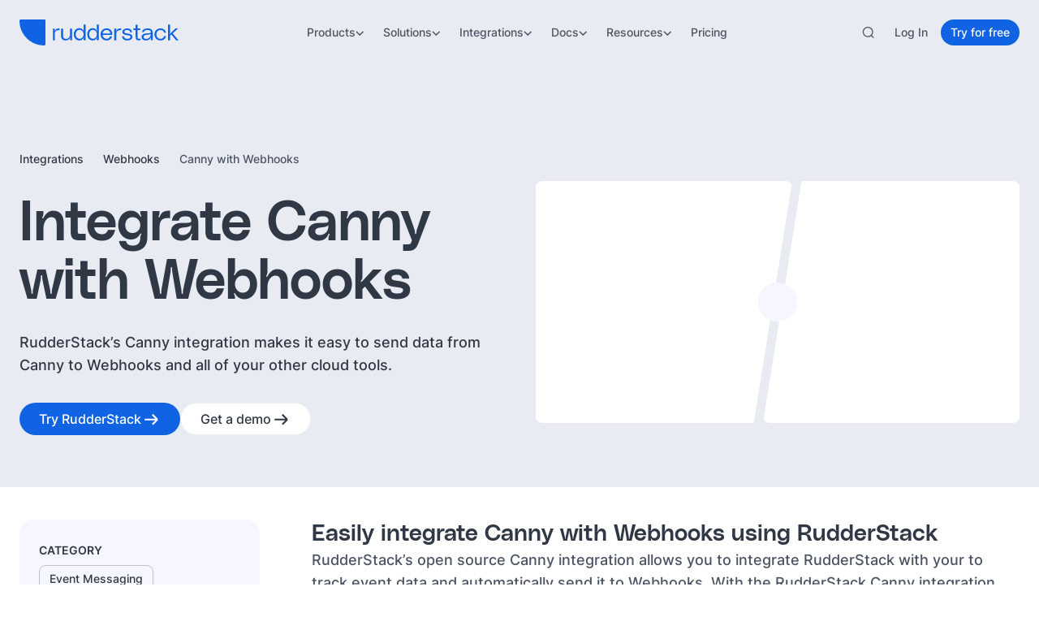

--- FILE ---
content_type: image/svg+xml
request_url: https://cdn.sanity.io/images/97bpcflt/production/af3afabef05a8a894c10b2f05f8be97439014a6e-90x80.svg
body_size: 2080
content:
<svg xmlns="http://www.w3.org/2000/svg" fill="none" viewBox="0 0 90 80" height="80" width="90">
<path fill="#D92261" d="M42.8997 0H42.8002L41.7997 0.200339C39.5999 0.466597 37.4492 1.08312 35.3501 2.04992C33.2498 3.01672 31.4002 4.30019 29.8001 5.90032C27.0664 8.36643 25.1664 11.4 24.1001 15.0009C23.5004 17.0004 23.2328 19.1007 23.3 21.3006C23.3672 23.5004 23.7666 25.6008 24.4995 27.6003C25.633 30.6002 27.3663 33.2007 29.6993 35.4006L30.9995 36.6001L22.699 50.1003C20.9658 50.0331 19.4651 50.2671 18.1985 50.8009C16.199 51.6682 14.6984 53.0007 13.698 54.8012C13.2314 55.8016 12.9315 56.8343 12.7984 57.9006C12.6652 58.967 12.7312 60.0346 12.9987 61.1009C13.5325 63.1004 14.6324 64.7005 16.2985 65.9013C17.2989 66.5682 18.3988 67.0516 19.5983 67.3515C20.7977 67.6514 21.9985 67.7186 23.1979 67.5518C24.3974 67.3851 25.5477 66.9689 26.6476 66.302C27.7476 65.635 28.664 64.8014 29.3981 63.8023C30.1982 62.6687 30.6816 61.3685 30.8483 59.9027C31.015 58.437 30.8315 57.0696 30.2977 55.8029C30.2305 55.4694 29.9978 55.0028 29.5971 54.4031L29.2973 53.8034L41.0979 34.6031C41.4973 34.0034 41.7649 33.5368 41.898 33.2033L40.8976 32.9035C40.2979 32.7703 39.8649 32.6372 39.5973 32.5041C38.0644 31.8371 36.6801 30.9208 35.4471 29.7536C34.214 28.5865 33.264 27.2707 32.5971 25.8037C31.4635 23.4035 31.1637 20.9038 31.6975 18.3033C31.9637 16.7703 32.5312 15.3369 33.3971 14.0031C34.2631 12.6692 35.2971 11.537 36.4966 10.6025C38.9627 8.802 41.6964 7.90242 44.6963 7.90242C46.4967 7.83521 48.2468 8.15187 49.9465 8.85241C51.6461 9.55295 53.1299 10.5689 54.3966 11.9027C55.5301 12.9691 56.4129 14.2525 57.0462 15.7531C57.6796 17.2537 58.0298 18.7699 58.0957 20.3028C58.0957 21.4363 57.8954 22.8361 57.496 24.5034L64.4963 26.4034L65.2963 26.503C66.2295 23.6362 66.4635 20.7694 65.9969 17.9026C65.7306 15.7027 65.0805 13.5856 64.0465 11.5525C63.0125 9.51935 61.6967 7.73568 60.0965 6.20276C57.297 3.40318 53.8628 1.5355 49.7965 0.60231C49.3971 0.469182 48.7961 0.336053 47.9961 0.202924L46.5963 0.00258502H42.8958L42.8997 0Z"></path>
<path fill="#4A4A4A" d="M44.7003 12.4009C43.5668 12.4009 42.4333 12.6348 41.2997 13.1014C40.1662 13.568 39.1503 14.2518 38.2494 15.1513C37.3485 16.0509 36.6997 17.1017 36.299 18.3012C35.7652 19.6351 35.6321 21.1008 35.8996 22.7009C36.1 23.9004 36.5666 25.0339 37.2994 26.1015C38.0323 27.1691 38.9655 28.0015 40.099 28.6012C41.6991 29.6016 43.5655 30.0346 45.6994 29.9015C45.8998 30.1677 46.0665 30.4353 46.1996 30.7015L57.3993 49.8023C57.5996 50.2017 57.7986 50.5028 57.999 50.7019C59.7994 48.9686 61.7486 47.7847 63.8489 47.1513C65.9492 46.518 68.1155 46.4017 70.3489 46.8011C72.5824 47.2005 74.5328 48.0677 76.1988 49.4016C78.3328 51.0677 79.7817 53.1189 80.5494 55.5514C81.3172 57.9839 81.3327 60.4345 80.5998 62.9019C80.066 64.7683 79.116 66.4356 77.7499 67.9013C76.3837 69.367 74.7667 70.4683 72.9004 71.2011C70.8336 72.0684 68.617 72.3514 66.2504 72.0516C63.8838 71.7517 61.7667 70.9348 59.9003 69.601C59.634 69.4006 59.1997 69.0672 58.6 68.6006L58.0998 68.0008C57.8335 68.2012 57.4665 68.5347 56.9999 69.0012L52.3003 73.6013C53.8332 75.1342 55.5665 76.4177 57.5001 77.4517C59.4337 78.4857 61.4668 79.2018 63.6007 79.6011L65.8006 80.0005H69.7001L72.4997 79.5003C76.7663 78.633 80.4331 76.6335 83.5002 73.5005C84.9672 72.0335 86.1835 70.3506 87.1503 68.4506C88.1171 66.5507 88.7672 64.5666 89.1007 62.5012C89.4342 60.101 89.3669 57.7176 88.9004 55.351C88.4338 52.9844 87.6001 50.8337 86.4006 48.9014C85.2012 46.9691 83.7342 45.2682 82.0009 43.8012C80.2677 42.3342 78.3677 41.1683 76.3009 40.301C74.0339 39.3678 71.6841 38.834 69.2503 38.7009C66.8165 38.5678 64.4331 38.8004 62.1001 39.4014L60.4005 39.9016L52.3003 26.201C53.1676 24.9344 53.7001 23.7013 53.9004 22.5006C54.2339 20.3666 53.8009 18.3671 52.6002 16.5007C51.5338 14.8347 50.0668 13.6675 48.2005 13.0006C47.0669 12.6012 45.9011 12.4009 44.7003 12.4009Z"></path>
<path fill="#4A4A4A" d="M16.5002 38.7998C12.633 39.6671 9.29962 41.4327 6.50004 44.1004C3.36699 47.0344 1.33387 50.5332 0.399386 54.6008L0 57.001V60.7014L0.200339 61.8013C0.333468 62.6686 0.466597 63.3343 0.599725 63.8009C1.06632 65.8676 1.88319 67.8348 3.05033 69.7012C4.21747 71.5676 5.63406 73.2013 7.30011 74.6011C10.6335 77.3347 14.4671 78.9672 18.7996 79.501C21.3329 79.7673 23.8662 79.6173 26.3996 79.0512C28.9329 78.4851 31.2659 77.5351 33.3998 76.2012C36.9335 73.9341 39.5328 70.9006 41.2001 67.1006C41.6667 65.9671 42.1333 64.4678 42.5999 62.6001C42.9993 62.5329 43.6003 62.5329 44.4004 62.6001L56.9002 62.8005C57.8334 62.8005 58.5004 62.8341 58.8998 62.9C59.6326 64.2338 60.4663 65.2666 61.3995 65.9994C62.3327 66.7323 63.3822 67.2661 64.5493 67.5995C65.7165 67.933 66.8991 68.0661 68.0999 67.9989C69.9662 67.7986 71.6336 67.1317 73.0993 65.9994C74.8998 64.5996 75.9661 62.7992 76.2996 60.5993C76.4327 59.4658 76.3823 58.3658 76.1496 57.2995C75.917 56.2332 75.4659 55.2328 74.8002 54.2996C73.7339 52.8326 72.3664 51.7663 70.7004 51.0993C69.5669 50.6327 68.3842 50.4156 67.1499 50.4492C65.9155 50.4828 64.7329 50.7323 63.5993 51.1989C61.7329 51.9989 60.2995 53.232 59.2991 54.8993L58.9993 55.4991C58.0661 55.4991 56.6663 55.4654 54.7986 55.3995L43.4982 55.3C42.4978 55.2328 41.0644 55.2005 39.198 55.2005L34.1986 55.101L34.4984 56.8006C35.0322 59.6674 34.598 62.3675 33.1982 64.9008C32.265 66.7013 30.9311 68.2006 29.1978 69.4013C27.4646 70.6021 25.5646 71.3349 23.4979 71.6012C21.1649 72.0005 18.8306 71.7511 16.4976 70.8515C14.1646 69.9519 12.2646 68.5353 10.7976 66.6017C8.93126 64.2687 8.03038 61.6346 8.09759 58.7019C8.1648 56.2358 8.93126 53.9351 10.397 51.8025C11.2642 50.5358 12.3306 49.4695 13.5972 48.6022C14.8639 47.7349 16.2301 47.1016 17.6971 46.7022L18.5967 46.4024L16.4963 38.8024L16.5002 38.7998Z"></path>
</svg>


--- FILE ---
content_type: image/svg+xml
request_url: https://cdn.sanity.io/images/97bpcflt/production/61cfc3e7845bb0ebd3f61453ead3491fe0860c65-63x80.svg
body_size: 28
content:
<svg xmlns="http://www.w3.org/2000/svg" fill="none" viewBox="0 0 63 80" height="80" width="63">
<path fill="#525DF9" d="M0 31.1811C0 13.9603 13.9603 0 31.1811 0H33.7008C49.53 0 62.3622 12.8322 62.3622 28.6614C62.3622 31.2706 60.247 33.3858 57.6378 33.3858C55.0286 33.3858 52.9134 31.2706 52.9134 28.6614C52.9134 18.0506 44.3116 9.44882 33.7008 9.44882H31.1811C19.1787 9.44882 9.44882 19.1787 9.44882 31.1811V40V48.8189C9.44882 60.8213 19.1787 70.5512 31.1811 70.5512H33.7008C44.3116 70.5512 52.9134 61.9494 52.9134 51.3386C52.9134 48.7294 55.0286 46.6142 57.6378 46.6142C60.247 46.6142 62.3622 48.7294 62.3622 51.3386C62.3622 67.1678 49.53 80 33.7008 80H31.1811C13.9603 80 0 66.0397 0 48.8189V40V31.1811ZM26.8612 31.0484C27.4185 29.3099 28.1642 28.1644 28.927 27.4854C29.6078 26.8795 30.5002 26.4567 31.9019 26.4567C33.3036 26.4567 34.1961 26.8795 34.8768 27.4854C35.6396 28.1644 36.3854 29.3099 36.9427 31.0484C37.7391 33.5331 40.399 34.9017 42.8837 34.1052C45.3684 33.3088 46.737 30.6489 45.9405 28.1642C45.0336 25.3351 43.5365 22.5436 41.1589 20.4274C38.6993 18.2382 35.554 17.0079 31.9019 17.0079C28.2498 17.0079 25.1045 18.2382 22.6449 20.4274C20.2674 22.5436 18.7702 25.3351 17.8633 28.1642C17.0669 30.6489 18.4354 33.3088 20.9201 34.1052C23.4048 34.9017 26.0647 33.5331 26.8612 31.0484Z" clip-rule="evenodd" fill-rule="evenodd"></path>
</svg>


--- FILE ---
content_type: application/javascript; charset=utf-8
request_url: https://www.rudderstack.com/_next/static/chunks/c256834bac98048b.js?dpl=dpl_DzqjfQNC58yjtrARU5Fgb5PK6w17
body_size: 11735
content:
(globalThis.TURBOPACK||(globalThis.TURBOPACK=[])).push(["object"==typeof document?document.currentScript:void 0,657223,a=>{a.v(s=>Promise.all(["static/chunks/8f1b9e59f7eeae66.js","static/chunks/65ea0a27f8c25bc3.js","static/chunks/730e0927fb726791.js"].map(s=>a.l(s))).then(()=>s(765237)))},479934,a=>{a.v(s=>Promise.all(["static/chunks/b03c76127d85eb46.js","static/chunks/29cc732cc4218f34.js","static/chunks/998895ae5b08b21f.css"].map(s=>a.l(s))).then(()=>s(278601)))},947901,a=>{a.v(s=>Promise.all(["static/chunks/766978382e463143.js","static/chunks/29cc732cc4218f34.js","static/chunks/4a4f0a442c700d10.css"].map(s=>a.l(s))).then(()=>s(998955)))},625594,a=>{a.v(s=>Promise.all(["static/chunks/107c149a934a563b.js","static/chunks/730e0927fb726791.js","static/chunks/9a50c82f20af897d.css"].map(s=>a.l(s))).then(()=>s(899135)))},340909,a=>{a.v(s=>Promise.all(["static/chunks/9872d3c1db9a6256.js"].map(s=>a.l(s))).then(()=>s(119911)))},341783,a=>{a.v(a=>Promise.resolve().then(()=>a(842762)))},911835,a=>{a.v(s=>Promise.all(["static/chunks/c3549657f7b69e7b.css","static/chunks/30ef500124933c8d.js"].map(s=>a.l(s))).then(()=>s(889729)))},808658,a=>{a.v(s=>Promise.all(["static/chunks/ff0f7dc94298e2f9.css","static/chunks/5aeca168963fbcf8.js"].map(s=>a.l(s))).then(()=>s(349474)))},382617,a=>{a.v(s=>Promise.all(["static/chunks/256827b2a8f1b342.js","static/chunks/eba7d58dd7351819.css","static/chunks/ff162c4c887ce79a.css"].map(s=>a.l(s))).then(()=>s(385001)))},235843,a=>{a.v(s=>Promise.all(["static/chunks/3a174858d70e250d.css","static/chunks/2a54e734e9b08c05.js"].map(s=>a.l(s))).then(()=>s(40877)))},72461,a=>{a.v(s=>Promise.all(["static/chunks/4802b003d79dc3cd.css","static/chunks/45b6daff1cf85ac7.js"].map(s=>a.l(s))).then(()=>s(649212)))},99510,a=>{a.v(s=>Promise.all(["static/chunks/1b1857c81e5eb5e2.js"].map(s=>a.l(s))).then(()=>s(28937)))},642822,a=>{a.v(s=>Promise.all(["static/chunks/d801cc69dcfdd9a8.js"].map(s=>a.l(s))).then(()=>s(716684)))},829986,a=>{a.v(s=>Promise.all(["static/chunks/c74fa44734a91c9d.js"].map(s=>a.l(s))).then(()=>s(265456)))},641135,a=>{a.v(s=>Promise.all(["static/chunks/bc028075bf97b0e9.js"].map(s=>a.l(s))).then(()=>s(427410)))},450554,a=>{a.v(s=>Promise.all(["static/chunks/2f3af68231594c06.js"].map(s=>a.l(s))).then(()=>s(376450)))},721903,a=>{a.v(s=>Promise.all(["static/chunks/8ce08087367c93dd.js"].map(s=>a.l(s))).then(()=>s(539647)))},86651,a=>{a.v(s=>Promise.all(["static/chunks/cfde0a0ba3dc2db0.js"].map(s=>a.l(s))).then(()=>s(303070)))},465609,a=>{a.v(s=>Promise.all(["static/chunks/a55c983cbd0ab316.js"].map(s=>a.l(s))).then(()=>s(182073)))},562651,a=>{a.v(s=>Promise.all(["static/chunks/d1712255d68f5d18.js"].map(s=>a.l(s))).then(()=>s(392925)))},674909,a=>{a.v(s=>Promise.all(["static/chunks/2d456e4303147584.js"].map(s=>a.l(s))).then(()=>s(998178)))},697890,a=>{a.v(s=>Promise.all(["static/chunks/fb9f8f8a06f62cc2.js"].map(s=>a.l(s))).then(()=>s(129245)))},988334,a=>{a.v(s=>Promise.all(["static/chunks/6047e340141b1ccd.js"].map(s=>a.l(s))).then(()=>s(412883)))},670703,a=>{a.v(s=>Promise.all(["static/chunks/c65d27d7edb2e99f.js"].map(s=>a.l(s))).then(()=>s(970147)))},752451,a=>{a.v(s=>Promise.all(["static/chunks/cbcf975196376642.js"].map(s=>a.l(s))).then(()=>s(635354)))},103316,a=>{a.v(s=>Promise.all(["static/chunks/45985046663775a0.js"].map(s=>a.l(s))).then(()=>s(198767)))},534703,a=>{a.v(s=>Promise.all(["static/chunks/7fa02a3beab4674b.js"].map(s=>a.l(s))).then(()=>s(701484)))},553318,a=>{a.v(s=>Promise.all(["static/chunks/f106995aaa04d486.js"].map(s=>a.l(s))).then(()=>s(736751)))},884519,a=>{a.v(s=>Promise.all(["static/chunks/f143b70e4c1f1b5c.js"].map(s=>a.l(s))).then(()=>s(244300)))},440895,a=>{a.v(s=>Promise.all(["static/chunks/9b2c170d06f8dc78.js"].map(s=>a.l(s))).then(()=>s(6902)))},153406,a=>{a.v(s=>Promise.all(["static/chunks/a7b1a16a3ffbf8b3.js"].map(s=>a.l(s))).then(()=>s(867096)))},432881,a=>{a.v(s=>Promise.all(["static/chunks/c5312ce4e1635dc0.js"].map(s=>a.l(s))).then(()=>s(457810)))},2649,a=>{a.v(s=>Promise.all(["static/chunks/a6a0af52a9d480d2.js"].map(s=>a.l(s))).then(()=>s(20682)))},44105,a=>{a.v(s=>Promise.all(["static/chunks/5b9c75aa31360816.js"].map(s=>a.l(s))).then(()=>s(319362)))},772210,a=>{a.v(s=>Promise.all(["static/chunks/225461015ecb1eba.js"].map(s=>a.l(s))).then(()=>s(624815)))},514475,a=>{a.v(s=>Promise.all(["static/chunks/7c5d59b18f85ae19.js"].map(s=>a.l(s))).then(()=>s(680)))},595651,a=>{a.v(s=>Promise.all(["static/chunks/e853c78bf18659f9.js"].map(s=>a.l(s))).then(()=>s(729037)))},953947,a=>{a.v(s=>Promise.all(["static/chunks/eadc8c92c735d3f4.js"].map(s=>a.l(s))).then(()=>s(597353)))},986606,a=>{a.v(s=>Promise.all(["static/chunks/bbc68d6a52ef277b.js"].map(s=>a.l(s))).then(()=>s(66004)))},794760,a=>{a.v(s=>Promise.all(["static/chunks/8e3872240b07ccdc.js"].map(s=>a.l(s))).then(()=>s(63585)))},671500,a=>{a.v(s=>Promise.all(["static/chunks/66f394bf5fc2b028.js"].map(s=>a.l(s))).then(()=>s(629198)))},436646,a=>{a.v(s=>Promise.all(["static/chunks/c4477063803b1e51.js"].map(s=>a.l(s))).then(()=>s(144990)))},988577,a=>{a.v(s=>Promise.all(["static/chunks/d2b33de00dc7bba1.js"].map(s=>a.l(s))).then(()=>s(556198)))},877162,a=>{a.v(s=>Promise.all(["static/chunks/98ae8bad5b6a99cc.js"].map(s=>a.l(s))).then(()=>s(578656)))},579621,a=>{a.v(s=>Promise.all(["static/chunks/186944741848bba6.js"].map(s=>a.l(s))).then(()=>s(423478)))},121023,a=>{a.v(s=>Promise.all(["static/chunks/80b26050c7bdde84.js"].map(s=>a.l(s))).then(()=>s(985937)))},460510,a=>{a.v(s=>Promise.all(["static/chunks/ad9331199811a4af.js"].map(s=>a.l(s))).then(()=>s(792452)))},860077,a=>{a.v(s=>Promise.all(["static/chunks/868734e66ff6f75e.js"].map(s=>a.l(s))).then(()=>s(476251)))},371793,a=>{a.v(s=>Promise.all(["static/chunks/e699eb7e5c3bc751.js"].map(s=>a.l(s))).then(()=>s(839267)))},656087,a=>{a.v(s=>Promise.all(["static/chunks/0196765171f15d08.js"].map(s=>a.l(s))).then(()=>s(547559)))},36589,a=>{a.v(s=>Promise.all(["static/chunks/9798c37467e5b11d.js"].map(s=>a.l(s))).then(()=>s(461316)))},787759,a=>{a.v(s=>Promise.all(["static/chunks/31d1fdb8e61b0fd5.js"].map(s=>a.l(s))).then(()=>s(163652)))},353051,a=>{a.v(s=>Promise.all(["static/chunks/154777619ca83214.js"].map(s=>a.l(s))).then(()=>s(638409)))},134516,a=>{a.v(s=>Promise.all(["static/chunks/c9cb2c098fbe7b30.js"].map(s=>a.l(s))).then(()=>s(775314)))},191989,a=>{a.v(s=>Promise.all(["static/chunks/e59042855ca7e832.js"].map(s=>a.l(s))).then(()=>s(743140)))},241266,a=>{a.v(s=>Promise.all(["static/chunks/381de0b5053567d1.js"].map(s=>a.l(s))).then(()=>s(542866)))},140842,a=>{a.v(s=>Promise.all(["static/chunks/6b53cef3e896e16c.js"].map(s=>a.l(s))).then(()=>s(375014)))},766635,a=>{a.v(s=>Promise.all(["static/chunks/5e92a758e105359d.js"].map(s=>a.l(s))).then(()=>s(662218)))},558228,a=>{a.v(s=>Promise.all(["static/chunks/d69d11bec9495965.js"].map(s=>a.l(s))).then(()=>s(552710)))},265166,a=>{a.v(s=>Promise.all(["static/chunks/3c811905740587e7.js"].map(s=>a.l(s))).then(()=>s(675089)))},497224,a=>{a.v(s=>Promise.all(["static/chunks/fa897ab265dd5b27.js"].map(s=>a.l(s))).then(()=>s(7044)))},888714,a=>{a.v(s=>Promise.all(["static/chunks/3314764a80e463e4.js"].map(s=>a.l(s))).then(()=>s(823555)))},868618,a=>{a.v(s=>Promise.all(["static/chunks/0f22af727cce30cd.js"].map(s=>a.l(s))).then(()=>s(523623)))},274780,a=>{a.v(s=>Promise.all(["static/chunks/3395e02f9c468b07.js"].map(s=>a.l(s))).then(()=>s(447752)))},760081,a=>{a.v(s=>Promise.all(["static/chunks/803a2877cf5b32df.js"].map(s=>a.l(s))).then(()=>s(345192)))},275772,a=>{a.v(s=>Promise.all(["static/chunks/3f912fdf21efc031.js"].map(s=>a.l(s))).then(()=>s(201510)))},992808,a=>{a.v(s=>Promise.all(["static/chunks/fb66b049ad1a823e.js"].map(s=>a.l(s))).then(()=>s(886302)))},446524,a=>{a.v(s=>Promise.all(["static/chunks/dab6ee9c65ac1b1c.js"].map(s=>a.l(s))).then(()=>s(318037)))},420881,a=>{a.v(s=>Promise.all(["static/chunks/21a166fa50db03f3.js"].map(s=>a.l(s))).then(()=>s(897176)))},863881,a=>{a.v(s=>Promise.all(["static/chunks/e69fb8725ac7b150.js"].map(s=>a.l(s))).then(()=>s(135865)))},407361,a=>{a.v(s=>Promise.all(["static/chunks/84e400663984ba89.js"].map(s=>a.l(s))).then(()=>s(783191)))},300298,a=>{a.v(s=>Promise.all(["static/chunks/36b17ecfeba00f43.js"].map(s=>a.l(s))).then(()=>s(602735)))},570333,a=>{a.v(s=>Promise.all(["static/chunks/6ceecc082ee45f36.js"].map(s=>a.l(s))).then(()=>s(129974)))},297523,a=>{a.v(s=>Promise.all(["static/chunks/623711561e879dbf.js"].map(s=>a.l(s))).then(()=>s(311892)))},268896,a=>{a.v(s=>Promise.all(["static/chunks/fde66678486051ff.js"].map(s=>a.l(s))).then(()=>s(472613)))},566081,a=>{a.v(s=>Promise.all(["static/chunks/41ec7a201312e7e4.js"].map(s=>a.l(s))).then(()=>s(257179)))},393796,a=>{a.v(s=>Promise.all(["static/chunks/e35fa7c241ef11d4.js"].map(s=>a.l(s))).then(()=>s(576152)))},415016,a=>{a.v(s=>Promise.all(["static/chunks/af2fe1e806fdefc0.js"].map(s=>a.l(s))).then(()=>s(282663)))},81136,a=>{a.v(s=>Promise.all(["static/chunks/cf34f08b727a7ac1.js"].map(s=>a.l(s))).then(()=>s(768373)))},614532,a=>{a.v(s=>Promise.all(["static/chunks/bd0e9e5cd7b9c1f3.js"].map(s=>a.l(s))).then(()=>s(145616)))},906891,a=>{a.v(s=>Promise.all(["static/chunks/b033232078503796.js"].map(s=>a.l(s))).then(()=>s(171722)))},519865,a=>{a.v(s=>Promise.all(["static/chunks/a12bcbda3d34180c.js"].map(s=>a.l(s))).then(()=>s(311439)))},914981,a=>{a.v(s=>Promise.all(["static/chunks/e7dee97901b1cfb2.js"].map(s=>a.l(s))).then(()=>s(713042)))},160756,a=>{a.v(s=>Promise.all(["static/chunks/97e4be913a63847a.js"].map(s=>a.l(s))).then(()=>s(825999)))},461043,a=>{a.v(s=>Promise.all(["static/chunks/7097d86261139453.js"].map(s=>a.l(s))).then(()=>s(658099)))},897565,a=>{a.v(s=>Promise.all(["static/chunks/7ebb90d6394bc67b.js"].map(s=>a.l(s))).then(()=>s(268558)))},134315,a=>{a.v(s=>Promise.all(["static/chunks/36e9621a6d41b259.js"].map(s=>a.l(s))).then(()=>s(457057)))},439909,a=>{a.v(s=>Promise.all(["static/chunks/f536b775e04aaae2.js"].map(s=>a.l(s))).then(()=>s(112315)))},353258,a=>{a.v(s=>Promise.all(["static/chunks/3101003be45b9bea.js"].map(s=>a.l(s))).then(()=>s(673430)))},394484,a=>{a.v(s=>Promise.all(["static/chunks/24101a2e0b6da3d6.js"].map(s=>a.l(s))).then(()=>s(962926)))},729111,a=>{a.v(s=>Promise.all(["static/chunks/2031f969f5da89d3.js"].map(s=>a.l(s))).then(()=>s(453227)))},128045,a=>{a.v(s=>Promise.all(["static/chunks/7d74786891f523af.js"].map(s=>a.l(s))).then(()=>s(479649)))},58566,a=>{a.v(s=>Promise.all(["static/chunks/9d606e278d5ce417.js"].map(s=>a.l(s))).then(()=>s(933066)))},523337,a=>{a.v(s=>Promise.all(["static/chunks/49b424d810585819.js"].map(s=>a.l(s))).then(()=>s(512339)))},631202,a=>{a.v(s=>Promise.all(["static/chunks/99ad6f4298a5d394.js"].map(s=>a.l(s))).then(()=>s(85563)))},419972,a=>{a.v(s=>Promise.all(["static/chunks/47c2a8ea12da254b.js"].map(s=>a.l(s))).then(()=>s(930746)))},715026,a=>{a.v(s=>Promise.all(["static/chunks/e355ccbb3c1d725c.js"].map(s=>a.l(s))).then(()=>s(419072)))},89811,a=>{a.v(s=>Promise.all(["static/chunks/9d7a4fa09e9aad19.js"].map(s=>a.l(s))).then(()=>s(176893)))},737223,a=>{a.v(s=>Promise.all(["static/chunks/a2fd473f565560ad.js"].map(s=>a.l(s))).then(()=>s(232479)))},871238,a=>{a.v(s=>Promise.all(["static/chunks/04ef6f422aabd23d.js"].map(s=>a.l(s))).then(()=>s(847561)))},631043,a=>{a.v(s=>Promise.all(["static/chunks/527e4d7953f33c39.js"].map(s=>a.l(s))).then(()=>s(608838)))},326543,a=>{a.v(s=>Promise.all(["static/chunks/7a75b5a6c2358ffa.js"].map(s=>a.l(s))).then(()=>s(10938)))},933383,a=>{a.v(s=>Promise.all(["static/chunks/ff057d1972ad217f.js"].map(s=>a.l(s))).then(()=>s(329711)))},169296,a=>{a.v(s=>Promise.all(["static/chunks/bcce0ca6a784a940.js"].map(s=>a.l(s))).then(()=>s(438001)))},985875,a=>{a.v(s=>Promise.all(["static/chunks/83b72bea00a16660.js"].map(s=>a.l(s))).then(()=>s(529550)))},84823,a=>{a.v(s=>Promise.all(["static/chunks/30507c7916b0b935.js"].map(s=>a.l(s))).then(()=>s(479687)))},705623,a=>{a.v(s=>Promise.all(["static/chunks/b0f289802ab7c271.js"].map(s=>a.l(s))).then(()=>s(154518)))},192938,a=>{a.v(s=>Promise.all(["static/chunks/e9fed3f63c2ac127.js"].map(s=>a.l(s))).then(()=>s(223053)))},573178,a=>{a.v(s=>Promise.all(["static/chunks/1598c4338986995e.js"].map(s=>a.l(s))).then(()=>s(385043)))},214973,a=>{a.v(s=>Promise.all(["static/chunks/6fe478c2496c9fe2.js"].map(s=>a.l(s))).then(()=>s(41377)))},125980,a=>{a.v(s=>Promise.all(["static/chunks/b9d069cd9be093ef.js"].map(s=>a.l(s))).then(()=>s(596906)))},745903,a=>{a.v(s=>Promise.all(["static/chunks/87000ad61ebbfa9e.js"].map(s=>a.l(s))).then(()=>s(372938)))},989730,a=>{a.v(s=>Promise.all(["static/chunks/786cb3c71c9341e1.js"].map(s=>a.l(s))).then(()=>s(184724)))},844258,a=>{a.v(s=>Promise.all(["static/chunks/350f47a97c8afa88.js"].map(s=>a.l(s))).then(()=>s(573249)))},878158,a=>{a.v(s=>Promise.all(["static/chunks/623e1774c1e499cd.js"].map(s=>a.l(s))).then(()=>s(542757)))},199231,a=>{a.v(s=>Promise.all(["static/chunks/3aa52ffa98717f16.js"].map(s=>a.l(s))).then(()=>s(684357)))},588177,a=>{a.v(s=>Promise.all(["static/chunks/0ff84c3fb1bb844b.js"].map(s=>a.l(s))).then(()=>s(92526)))},117168,a=>{a.v(s=>Promise.all(["static/chunks/1a613c9575f03995.js"].map(s=>a.l(s))).then(()=>s(830972)))},241315,a=>{a.v(s=>Promise.all(["static/chunks/0a213617587510ef.js"].map(s=>a.l(s))).then(()=>s(756723)))},788032,a=>{a.v(s=>Promise.all(["static/chunks/64352434ddb7023f.js"].map(s=>a.l(s))).then(()=>s(306877)))},664321,a=>{a.v(s=>Promise.all(["static/chunks/a19e62683bbe63d1.js"].map(s=>a.l(s))).then(()=>s(323961)))},650159,a=>{a.v(s=>Promise.all(["static/chunks/3b7a334a7adffa1f.js"].map(s=>a.l(s))).then(()=>s(334303)))},567067,a=>{a.v(s=>Promise.all(["static/chunks/a8ece60af4f6edd0.js"].map(s=>a.l(s))).then(()=>s(957340)))},293248,a=>{a.v(s=>Promise.all(["static/chunks/3e06f9cc5050e2b9.js"].map(s=>a.l(s))).then(()=>s(352439)))},54602,a=>{a.v(s=>Promise.all(["static/chunks/06df3dccdefd2824.js"].map(s=>a.l(s))).then(()=>s(265142)))},125801,a=>{a.v(s=>Promise.all(["static/chunks/b188799028130f6a.js"].map(s=>a.l(s))).then(()=>s(806292)))},768835,a=>{a.v(s=>Promise.all(["static/chunks/4aa610adc36f9b6d.js"].map(s=>a.l(s))).then(()=>s(473740)))},924929,a=>{a.v(s=>Promise.all(["static/chunks/a5b5d2cc6ecbc50e.js"].map(s=>a.l(s))).then(()=>s(113206)))},258469,a=>{a.v(s=>Promise.all(["static/chunks/da67b584327777c4.js"].map(s=>a.l(s))).then(()=>s(781884)))},243853,a=>{a.v(s=>Promise.all(["static/chunks/23f08767275f13ce.js"].map(s=>a.l(s))).then(()=>s(165262)))},113079,a=>{a.v(s=>Promise.all(["static/chunks/32c389777ab14bca.js"].map(s=>a.l(s))).then(()=>s(107985)))},904909,a=>{a.v(s=>Promise.all(["static/chunks/508db901ade836c2.js"].map(s=>a.l(s))).then(()=>s(431020)))},251146,a=>{a.v(s=>Promise.all(["static/chunks/62b609b9dacb0a7d.js"].map(s=>a.l(s))).then(()=>s(100798)))},680606,a=>{a.v(s=>Promise.all(["static/chunks/a805f260395bdd1d.js"].map(s=>a.l(s))).then(()=>s(901712)))},764496,a=>{a.v(s=>Promise.all(["static/chunks/4d74b1d07aa5da1d.js"].map(s=>a.l(s))).then(()=>s(460211)))},648950,a=>{a.v(s=>Promise.all(["static/chunks/db20dc8beabd9a71.js"].map(s=>a.l(s))).then(()=>s(76503)))},439835,a=>{a.v(s=>Promise.all(["static/chunks/dd3a107707f91c6e.js"].map(s=>a.l(s))).then(()=>s(52157)))},802389,a=>{a.v(s=>Promise.all(["static/chunks/507a94b908db1952.js"].map(s=>a.l(s))).then(()=>s(975043)))},624517,a=>{a.v(s=>Promise.all(["static/chunks/ba1b3b9405d6cd0d.js"].map(s=>a.l(s))).then(()=>s(432056)))},818313,a=>{a.v(s=>Promise.all(["static/chunks/4f50e614e7a9fa66.js"].map(s=>a.l(s))).then(()=>s(856207)))},100568,a=>{a.v(s=>Promise.all(["static/chunks/daa23df25327384f.js"].map(s=>a.l(s))).then(()=>s(56775)))},209379,a=>{a.v(s=>Promise.all(["static/chunks/dcff530cda33b2c2.js"].map(s=>a.l(s))).then(()=>s(941373)))},350872,a=>{a.v(s=>Promise.all(["static/chunks/7cb98ad2549ed69c.js"].map(s=>a.l(s))).then(()=>s(507623)))},705404,a=>{a.v(s=>Promise.all(["static/chunks/d0d5309da983000f.js"].map(s=>a.l(s))).then(()=>s(175323)))},720654,a=>{a.v(s=>Promise.all(["static/chunks/5df3d1382af1c177.js"].map(s=>a.l(s))).then(()=>s(270267)))},182176,a=>{a.v(s=>Promise.all(["static/chunks/9e61f15e8b74c53c.js"].map(s=>a.l(s))).then(()=>s(988845)))},90763,a=>{a.v(s=>Promise.all(["static/chunks/2d6b4be698cec0b2.js"].map(s=>a.l(s))).then(()=>s(665570)))},595721,a=>{a.v(s=>Promise.all(["static/chunks/fc2b094124ef382b.js"].map(s=>a.l(s))).then(()=>s(273606)))},608172,a=>{a.v(s=>Promise.all(["static/chunks/19614269295e8ab3.js"].map(s=>a.l(s))).then(()=>s(863336)))},641389,a=>{a.v(s=>Promise.all(["static/chunks/e5ccd3d03ec05191.js"].map(s=>a.l(s))).then(()=>s(474)))},816477,a=>{a.v(s=>Promise.all(["static/chunks/d68726f7981144b7.js"].map(s=>a.l(s))).then(()=>s(563753)))},369280,a=>{a.v(s=>Promise.all(["static/chunks/135d210ad455b061.js"].map(s=>a.l(s))).then(()=>s(263510)))},750109,a=>{a.v(s=>Promise.all(["static/chunks/a5e0ab4260656ce8.js"].map(s=>a.l(s))).then(()=>s(891733)))},429805,a=>{a.v(s=>Promise.all(["static/chunks/8b06fc5cbc31bfb8.js"].map(s=>a.l(s))).then(()=>s(8453)))},254436,a=>{a.v(s=>Promise.all(["static/chunks/8a91621efc4c1ac8.js"].map(s=>a.l(s))).then(()=>s(31544)))},437417,a=>{a.v(s=>Promise.all(["static/chunks/819f1e6b50a7070f.js"].map(s=>a.l(s))).then(()=>s(952335)))},473383,a=>{a.v(s=>Promise.all(["static/chunks/dd6c21d8b354dfc4.js"].map(s=>a.l(s))).then(()=>s(431365)))},34384,a=>{a.v(s=>Promise.all(["static/chunks/a7f8aa6632870fb6.js"].map(s=>a.l(s))).then(()=>s(784638)))},435325,a=>{a.v(s=>Promise.all(["static/chunks/96267081878964b8.js"].map(s=>a.l(s))).then(()=>s(982894)))},862272,a=>{a.v(s=>Promise.all(["static/chunks/1a716fe6b651b0e2.js"].map(s=>a.l(s))).then(()=>s(43878)))},27294,a=>{a.v(s=>Promise.all(["static/chunks/39e64ae617ea35e9.js"].map(s=>a.l(s))).then(()=>s(5087)))},685281,a=>{a.v(s=>Promise.all(["static/chunks/2576e4ba5428d66c.js"].map(s=>a.l(s))).then(()=>s(713614)))},834656,a=>{a.v(s=>Promise.all(["static/chunks/1710e388df9a7c6f.js"].map(s=>a.l(s))).then(()=>s(752968)))},958706,a=>{a.v(s=>Promise.all(["static/chunks/ef67f55bffbac7f2.js"].map(s=>a.l(s))).then(()=>s(607081)))},170113,a=>{a.v(s=>Promise.all(["static/chunks/23eacb206503d5c1.js"].map(s=>a.l(s))).then(()=>s(20717)))},421444,a=>{a.v(s=>Promise.all(["static/chunks/04f325b7d92bcf9c.js"].map(s=>a.l(s))).then(()=>s(319361)))},801399,a=>{a.v(s=>Promise.all(["static/chunks/e8c81f92958c1b56.js"].map(s=>a.l(s))).then(()=>s(438333)))},320969,a=>{a.v(s=>Promise.all(["static/chunks/acc18cf78a570789.js"].map(s=>a.l(s))).then(()=>s(275843)))},603069,a=>{a.v(s=>Promise.all(["static/chunks/d27de41a44c06708.js"].map(s=>a.l(s))).then(()=>s(16999)))},86954,a=>{a.v(s=>Promise.all(["static/chunks/3043388b4e12c19a.js"].map(s=>a.l(s))).then(()=>s(493157)))},542327,a=>{a.v(s=>Promise.all(["static/chunks/ee57ed52fd26721a.js"].map(s=>a.l(s))).then(()=>s(833986)))},554680,a=>{a.v(s=>Promise.all(["static/chunks/b9b0590f206c15cb.js"].map(s=>a.l(s))).then(()=>s(839559)))},91370,a=>{a.v(s=>Promise.all(["static/chunks/527f7dc8ae151a82.js"].map(s=>a.l(s))).then(()=>s(199100)))},257557,a=>{a.v(s=>Promise.all(["static/chunks/e28bfcc2bfc16b17.js"].map(s=>a.l(s))).then(()=>s(273786)))},578462,a=>{a.v(s=>Promise.all(["static/chunks/96d4d76d6a9b688c.js"].map(s=>a.l(s))).then(()=>s(913246)))},836589,a=>{a.v(s=>Promise.all(["static/chunks/5c6cf9b3ab371185.js"].map(s=>a.l(s))).then(()=>s(977496)))},36802,a=>{a.v(s=>Promise.all(["static/chunks/24690ea2114758b0.js"].map(s=>a.l(s))).then(()=>s(519426)))},11233,a=>{a.v(s=>Promise.all(["static/chunks/99e26a010ba72acb.js"].map(s=>a.l(s))).then(()=>s(739130)))},903855,a=>{a.v(s=>Promise.all(["static/chunks/76eaf061e44a4dfb.js"].map(s=>a.l(s))).then(()=>s(430770)))},729466,a=>{a.v(s=>Promise.all(["static/chunks/1dbf5656953fa6d2.js"].map(s=>a.l(s))).then(()=>s(408415)))},580705,a=>{a.v(s=>Promise.all(["static/chunks/0fb0e39fd3eccdf3.js"].map(s=>a.l(s))).then(()=>s(544112)))},673008,a=>{a.v(s=>Promise.all(["static/chunks/4080b91331da5225.js"].map(s=>a.l(s))).then(()=>s(608534)))},3978,a=>{a.v(s=>Promise.all(["static/chunks/24ea1dfda9e16ee8.js"].map(s=>a.l(s))).then(()=>s(926565)))},198356,a=>{a.v(s=>Promise.all(["static/chunks/4106251f4fc162de.js"].map(s=>a.l(s))).then(()=>s(571735)))},790306,a=>{a.v(s=>Promise.all(["static/chunks/8004e007e2795a95.js"].map(s=>a.l(s))).then(()=>s(798104)))},784106,a=>{a.v(s=>Promise.all(["static/chunks/0a4d2add0f552210.js"].map(s=>a.l(s))).then(()=>s(600607)))},556744,a=>{a.v(s=>Promise.all(["static/chunks/c8c1218bc03c7ac6.js"].map(s=>a.l(s))).then(()=>s(602090)))},439012,a=>{a.v(s=>Promise.all(["static/chunks/5c16333d1a871020.js"].map(s=>a.l(s))).then(()=>s(574682)))},60579,a=>{a.v(s=>Promise.all(["static/chunks/ad469a8a7403050b.js"].map(s=>a.l(s))).then(()=>s(430102)))},191602,a=>{a.v(s=>Promise.all(["static/chunks/32ad8d7c431fcc73.js"].map(s=>a.l(s))).then(()=>s(533987)))},214137,a=>{a.v(s=>Promise.all(["static/chunks/6955c44bdf199955.js"].map(s=>a.l(s))).then(()=>s(833872)))},948102,a=>{a.v(s=>Promise.all(["static/chunks/548ebdfb28d3586b.js"].map(s=>a.l(s))).then(()=>s(351299)))},181560,a=>{a.v(s=>Promise.all(["static/chunks/6b8b74b64e472395.js"].map(s=>a.l(s))).then(()=>s(852649)))},767839,a=>{a.v(s=>Promise.all(["static/chunks/4606d959c63e433a.js"].map(s=>a.l(s))).then(()=>s(538262)))},767665,a=>{a.v(s=>Promise.all(["static/chunks/9e895bdf2a7ab231.js"].map(s=>a.l(s))).then(()=>s(676004)))},636560,a=>{a.v(s=>Promise.all(["static/chunks/0c9e8dc5339f5835.js"].map(s=>a.l(s))).then(()=>s(495945)))},732510,a=>{a.v(s=>Promise.all(["static/chunks/857dd3a127a11725.js"].map(s=>a.l(s))).then(()=>s(59341)))},582717,a=>{a.v(s=>Promise.all(["static/chunks/ad03e1c697bd7934.js"].map(s=>a.l(s))).then(()=>s(805395)))},510500,a=>{a.v(s=>Promise.all(["static/chunks/15d18bbf76569728.js"].map(s=>a.l(s))).then(()=>s(455091)))},573355,a=>{a.v(s=>Promise.all(["static/chunks/b39c23eaadf79819.js"].map(s=>a.l(s))).then(()=>s(610333)))},128990,a=>{a.v(s=>Promise.all(["static/chunks/b74e69b89ebd3f74.js"].map(s=>a.l(s))).then(()=>s(465040)))},563841,a=>{a.v(s=>Promise.all(["static/chunks/a9ec6b872ed6b754.js"].map(s=>a.l(s))).then(()=>s(611433)))},969505,a=>{a.v(s=>Promise.all(["static/chunks/ea4dd0d41be56db0.js"].map(s=>a.l(s))).then(()=>s(71784)))},380033,a=>{a.v(s=>Promise.all(["static/chunks/e13e6bc6c18d09ad.js"].map(s=>a.l(s))).then(()=>s(393995)))},942622,a=>{a.v(s=>Promise.all(["static/chunks/76f19719ba42c235.js"].map(s=>a.l(s))).then(()=>s(185722)))},308319,a=>{a.v(s=>Promise.all(["static/chunks/d98be5b412ddcfba.js"].map(s=>a.l(s))).then(()=>s(532009)))},649761,a=>{a.v(s=>Promise.all(["static/chunks/e5171608bbb081f5.js"].map(s=>a.l(s))).then(()=>s(436720)))},689742,a=>{a.v(s=>Promise.all(["static/chunks/2e8abf060e453bc2.js"].map(s=>a.l(s))).then(()=>s(229948)))},202213,a=>{a.v(s=>Promise.all(["static/chunks/3192572d7f6947fb.js"].map(s=>a.l(s))).then(()=>s(668968)))},670761,a=>{a.v(s=>Promise.all(["static/chunks/52a5034036f13bbd.js"].map(s=>a.l(s))).then(()=>s(944368)))},365290,a=>{a.v(s=>Promise.all(["static/chunks/00459052d7933cdc.js"].map(s=>a.l(s))).then(()=>s(275638)))},82574,a=>{a.v(s=>Promise.all(["static/chunks/233cf211f10f0437.js"].map(s=>a.l(s))).then(()=>s(464855)))},989197,a=>{a.v(s=>Promise.all(["static/chunks/c083db7c81125c16.js"].map(s=>a.l(s))).then(()=>s(726887)))},253116,a=>{a.v(s=>Promise.all(["static/chunks/15aaae81d0acc4cc.js"].map(s=>a.l(s))).then(()=>s(765907)))},715189,a=>{a.v(s=>Promise.all(["static/chunks/60e3002638a476a0.js"].map(s=>a.l(s))).then(()=>s(839845)))},747585,a=>{a.v(s=>Promise.all(["static/chunks/43ac95121e8a31bb.js"].map(s=>a.l(s))).then(()=>s(578387)))},850619,a=>{a.v(s=>Promise.all(["static/chunks/5ef9b3fdc815a391.js"].map(s=>a.l(s))).then(()=>s(883451)))},736941,a=>{a.v(s=>Promise.all(["static/chunks/1961cd878ba7fcb7.js"].map(s=>a.l(s))).then(()=>s(974199)))},726556,a=>{a.v(s=>Promise.all(["static/chunks/f47da71b409a9cea.js"].map(s=>a.l(s))).then(()=>s(377831)))},215261,a=>{a.v(s=>Promise.all(["static/chunks/a70e535654b709eb.js"].map(s=>a.l(s))).then(()=>s(966368)))},627578,a=>{a.v(s=>Promise.all(["static/chunks/90ff45d61cd4c33c.js"].map(s=>a.l(s))).then(()=>s(530119)))},750282,a=>{a.v(s=>Promise.all(["static/chunks/12b4b30c4586e0f8.js"].map(s=>a.l(s))).then(()=>s(891532)))},976284,a=>{a.v(s=>Promise.all(["static/chunks/17d287eea6e5461f.js"].map(s=>a.l(s))).then(()=>s(513591)))},464721,a=>{a.v(s=>Promise.all(["static/chunks/a7ad88c321b6214d.js"].map(s=>a.l(s))).then(()=>s(675061)))},931054,a=>{a.v(s=>Promise.all(["static/chunks/6339fb4aaf817277.js"].map(s=>a.l(s))).then(()=>s(657319)))},592870,a=>{a.v(s=>Promise.all(["static/chunks/ca14bfc4b7ccda8f.js"].map(s=>a.l(s))).then(()=>s(231782)))},767868,a=>{a.v(s=>Promise.all(["static/chunks/833639d00c634b22.js"].map(s=>a.l(s))).then(()=>s(201206)))},630866,a=>{a.v(s=>Promise.all(["static/chunks/32705e0d20bf4357.js"].map(s=>a.l(s))).then(()=>s(104284)))},329873,a=>{a.v(s=>Promise.all(["static/chunks/4c7aec25dc48b281.js"].map(s=>a.l(s))).then(()=>s(536083)))},277376,a=>{a.v(s=>Promise.all(["static/chunks/d78dccf2ed9f13d1.js"].map(s=>a.l(s))).then(()=>s(967935)))},653781,a=>{a.v(s=>Promise.all(["static/chunks/1b549cb01c840cb3.js"].map(s=>a.l(s))).then(()=>s(950309)))},982248,a=>{a.v(s=>Promise.all(["static/chunks/3bb1ec186707d61c.js"].map(s=>a.l(s))).then(()=>s(767453)))},2269,a=>{a.v(s=>Promise.all(["static/chunks/a817a8be2c46673f.js"].map(s=>a.l(s))).then(()=>s(35231)))},835118,a=>{a.v(s=>Promise.all(["static/chunks/dcffee03811f1624.js"].map(s=>a.l(s))).then(()=>s(741463)))},83363,a=>{a.v(s=>Promise.all(["static/chunks/4bffeb0b3c3627c8.js"].map(s=>a.l(s))).then(()=>s(286531)))},971148,a=>{a.v(s=>Promise.all(["static/chunks/9a70f56735376ddd.js"].map(s=>a.l(s))).then(()=>s(314573)))},505344,a=>{a.v(s=>Promise.all(["static/chunks/c745c810af8a2783.js"].map(s=>a.l(s))).then(()=>s(870942)))},273026,a=>{a.v(s=>Promise.all(["static/chunks/84af2111810436bd.js"].map(s=>a.l(s))).then(()=>s(508274)))},187177,a=>{a.v(s=>Promise.all(["static/chunks/5999691a2b2ec787.js"].map(s=>a.l(s))).then(()=>s(417720)))},604840,a=>{a.v(s=>Promise.all(["static/chunks/56ba5ab54340c126.js"].map(s=>a.l(s))).then(()=>s(826899)))},694084,a=>{a.v(s=>Promise.all(["static/chunks/4c9927fb57fcb8b1.js"].map(s=>a.l(s))).then(()=>s(896052)))},435734,a=>{a.v(s=>Promise.all(["static/chunks/c2dd38632a7f5772.js"].map(s=>a.l(s))).then(()=>s(914328)))},556870,a=>{a.v(s=>Promise.all(["static/chunks/54de840a9ce889ff.js"].map(s=>a.l(s))).then(()=>s(695337)))},787489,a=>{a.v(s=>Promise.all(["static/chunks/e20cf9c1af4888dd.js"].map(s=>a.l(s))).then(()=>s(282612)))},330495,a=>{a.v(s=>Promise.all(["static/chunks/2c9486fa52b812bd.js"].map(s=>a.l(s))).then(()=>s(427669)))},442579,a=>{a.v(s=>Promise.all(["static/chunks/f59e345a46677d0f.js"].map(s=>a.l(s))).then(()=>s(362856)))},204896,a=>{a.v(s=>Promise.all(["static/chunks/bdf55ab22d13d36c.js"].map(s=>a.l(s))).then(()=>s(971535)))},37598,a=>{a.v(s=>Promise.all(["static/chunks/a06c0aba12e7b6f1.js"].map(s=>a.l(s))).then(()=>s(959860)))},570881,a=>{a.v(s=>Promise.all(["static/chunks/158f4b767ec45a42.js"].map(s=>a.l(s))).then(()=>s(366939)))},220867,a=>{a.v(s=>Promise.all(["static/chunks/51d995dde95150df.js"].map(s=>a.l(s))).then(()=>s(801538)))},70949,a=>{a.v(s=>Promise.all(["static/chunks/dd544a4a9edf02a3.js"].map(s=>a.l(s))).then(()=>s(847674)))},237047,a=>{a.v(s=>Promise.all(["static/chunks/43fd1be95042d50c.js"].map(s=>a.l(s))).then(()=>s(158542)))},329025,a=>{a.v(s=>Promise.all(["static/chunks/0cb641724ab593b4.js"].map(s=>a.l(s))).then(()=>s(538058)))},336556,a=>{a.v(s=>Promise.all(["static/chunks/3fd5eddb00dae714.js"].map(s=>a.l(s))).then(()=>s(115883)))},724567,a=>{a.v(s=>Promise.all(["static/chunks/e2033e2c585f14a4.js"].map(s=>a.l(s))).then(()=>s(281390)))},110208,a=>{a.v(s=>Promise.all(["static/chunks/b53d1816ba6c4d70.js"].map(s=>a.l(s))).then(()=>s(382718)))},456934,a=>{a.v(s=>Promise.all(["static/chunks/b9b03fc30f74895d.js"].map(s=>a.l(s))).then(()=>s(91531)))},43920,a=>{a.v(s=>Promise.all(["static/chunks/dcbb5559ce13c131.js"].map(s=>a.l(s))).then(()=>s(419381)))},209750,a=>{a.v(s=>Promise.all(["static/chunks/02efc70c5a2353ea.js"].map(s=>a.l(s))).then(()=>s(999726)))},433448,a=>{a.v(s=>Promise.all(["static/chunks/58cb075a75f69a46.js"].map(s=>a.l(s))).then(()=>s(372588)))},976709,a=>{a.v(s=>Promise.all(["static/chunks/916ef38794784618.js"].map(s=>a.l(s))).then(()=>s(482550)))},707824,a=>{a.v(s=>Promise.all(["static/chunks/308b7b6fc94708b0.js"].map(s=>a.l(s))).then(()=>s(79279)))},510590,a=>{a.v(s=>Promise.all(["static/chunks/8fac1914743bf19c.js"].map(s=>a.l(s))).then(()=>s(857508)))},326651,a=>{a.v(s=>Promise.all(["static/chunks/1f949ee56f695208.js"].map(s=>a.l(s))).then(()=>s(293301)))},568539,a=>{a.v(s=>Promise.all(["static/chunks/2b1e48f6f33a058c.js"].map(s=>a.l(s))).then(()=>s(239704)))},179938,a=>{a.v(s=>Promise.all(["static/chunks/34c16193999bb840.js"].map(s=>a.l(s))).then(()=>s(274153)))},657398,a=>{a.v(s=>Promise.all(["static/chunks/317b01fa844a7666.js"].map(s=>a.l(s))).then(()=>s(718811)))},2205,a=>{a.v(s=>Promise.all(["static/chunks/ec51a4ef52441ae6.js"].map(s=>a.l(s))).then(()=>s(193)))},543085,a=>{a.v(s=>Promise.all(["static/chunks/c35f08fee8f04df0.js"].map(s=>a.l(s))).then(()=>s(795995)))},569821,a=>{a.v(s=>Promise.all(["static/chunks/8e9e62bb3b4f7869.js"].map(s=>a.l(s))).then(()=>s(502906)))},921954,a=>{a.v(s=>Promise.all(["static/chunks/5ebb91e1d730eb87.js"].map(s=>a.l(s))).then(()=>s(997554)))},434696,a=>{a.v(s=>Promise.all(["static/chunks/ba698bf987427999.js"].map(s=>a.l(s))).then(()=>s(720750)))},144014,a=>{a.v(s=>Promise.all(["static/chunks/34e3668795bdba67.js"].map(s=>a.l(s))).then(()=>s(583729)))},816916,a=>{a.v(s=>Promise.all(["static/chunks/8905208eaad483b6.js"].map(s=>a.l(s))).then(()=>s(162446)))},185732,a=>{a.v(s=>Promise.all(["static/chunks/2986e531f0ac773a.js"].map(s=>a.l(s))).then(()=>s(168044)))},731804,a=>{a.v(s=>Promise.all(["static/chunks/65c2ab0952e0a03c.js"].map(s=>a.l(s))).then(()=>s(967005)))},872403,a=>{a.v(s=>Promise.all(["static/chunks/01b3122dbda2d9e1.js"].map(s=>a.l(s))).then(()=>s(847627)))},880771,a=>{a.v(s=>Promise.all(["static/chunks/22535eca8f53f802.js"].map(s=>a.l(s))).then(()=>s(679819)))},695782,a=>{a.v(s=>Promise.all(["static/chunks/c48f81dd975519e1.js"].map(s=>a.l(s))).then(()=>s(339842)))},91269,a=>{a.v(s=>Promise.all(["static/chunks/296f8e4ff3a2a76e.js"].map(s=>a.l(s))).then(()=>s(709455)))},942353,a=>{a.v(s=>Promise.all(["static/chunks/7a424708a500dd7e.js"].map(s=>a.l(s))).then(()=>s(444374)))},611984,a=>{a.v(s=>Promise.all(["static/chunks/65e57fa1d6947782.js"].map(s=>a.l(s))).then(()=>s(29523)))},181688,a=>{a.v(s=>Promise.all(["static/chunks/44c4be022c458bc0.js"].map(s=>a.l(s))).then(()=>s(545377)))},994407,a=>{a.v(s=>Promise.all(["static/chunks/5c93aaa79623cc11.js"].map(s=>a.l(s))).then(()=>s(286242)))},479390,a=>{a.v(s=>Promise.all(["static/chunks/26b87a2d23f57def.js"].map(s=>a.l(s))).then(()=>s(971147)))},862936,a=>{a.v(s=>Promise.all(["static/chunks/b751ee37ddb62caa.js"].map(s=>a.l(s))).then(()=>s(501300)))},201928,a=>{a.v(s=>Promise.all(["static/chunks/d72322cc1c40dc1a.js"].map(s=>a.l(s))).then(()=>s(756639)))},519258,a=>{a.v(s=>Promise.all(["static/chunks/ce942522c986935f.js"].map(s=>a.l(s))).then(()=>s(544843)))},21913,a=>{a.v(s=>Promise.all(["static/chunks/c2ad0c9a8a8d2b76.js"].map(s=>a.l(s))).then(()=>s(802705)))},649294,a=>{a.v(s=>Promise.all(["static/chunks/5eb750f3cebd08e7.js"].map(s=>a.l(s))).then(()=>s(309440)))},234565,a=>{a.v(s=>Promise.all(["static/chunks/ae1c383ab805b1ac.js"].map(s=>a.l(s))).then(()=>s(896338)))},172319,a=>{a.v(s=>Promise.all(["static/chunks/67c83359dd3d48c1.js"].map(s=>a.l(s))).then(()=>s(101982)))},171311,a=>{a.v(s=>Promise.all(["static/chunks/7d0e3b8aa7774139.js"].map(s=>a.l(s))).then(()=>s(131609)))},776382,a=>{a.v(s=>Promise.all(["static/chunks/785304b143c1f61c.js"].map(s=>a.l(s))).then(()=>s(684535)))},366186,a=>{a.v(s=>Promise.all(["static/chunks/f43a77808930f8c0.js"].map(s=>a.l(s))).then(()=>s(333491)))},560092,a=>{a.v(s=>Promise.all(["static/chunks/0eae44c4084d0f42.js"].map(s=>a.l(s))).then(()=>s(395537)))},217118,a=>{a.v(s=>Promise.all(["static/chunks/ec039dca3e81f07d.js"].map(s=>a.l(s))).then(()=>s(942588)))},438849,a=>{a.v(s=>Promise.all(["static/chunks/034e868117c8ee0c.js"].map(s=>a.l(s))).then(()=>s(286775)))},303577,a=>{a.v(s=>Promise.all(["static/chunks/dd41ea4ee260eb40.js"].map(s=>a.l(s))).then(()=>s(20798)))},597590,a=>{a.v(s=>Promise.all(["static/chunks/44e4fb07e9c5682d.js"].map(s=>a.l(s))).then(()=>s(278022)))},903428,a=>{a.v(s=>Promise.all(["static/chunks/94898c98641c4ca8.js"].map(s=>a.l(s))).then(()=>s(847198)))},793924,a=>{a.v(s=>Promise.all(["static/chunks/7d4589572d8028e7.js"].map(s=>a.l(s))).then(()=>s(889695)))},339477,a=>{a.v(s=>Promise.all(["static/chunks/4697f88925136c73.js"].map(s=>a.l(s))).then(()=>s(103571)))},96085,a=>{a.v(s=>Promise.all(["static/chunks/1e0a836129ffe769.js"].map(s=>a.l(s))).then(()=>s(442737)))},715332,a=>{a.v(s=>Promise.all(["static/chunks/948e77638df443ff.js"].map(s=>a.l(s))).then(()=>s(385384)))},259623,a=>{a.v(s=>Promise.all(["static/chunks/c4b7a58f65e78479.js"].map(s=>a.l(s))).then(()=>s(960521)))},859750,a=>{a.v(s=>Promise.all(["static/chunks/de6ab3d7e40370cb.js"].map(s=>a.l(s))).then(()=>s(438258)))},831752,a=>{a.v(s=>Promise.all(["static/chunks/41cfea3bc2710a38.js"].map(s=>a.l(s))).then(()=>s(631744)))},172241,a=>{a.v(s=>Promise.all(["static/chunks/d8712ea97104acbb.js"].map(s=>a.l(s))).then(()=>s(648893)))},661295,a=>{a.v(s=>Promise.all(["static/chunks/2c9622241f49796b.js"].map(s=>a.l(s))).then(()=>s(373516)))},406584,a=>{a.v(s=>Promise.all(["static/chunks/ec38633a271cae68.js"].map(s=>a.l(s))).then(()=>s(758410)))},121048,a=>{a.v(s=>Promise.all(["static/chunks/6596049f6a9facf8.js"].map(s=>a.l(s))).then(()=>s(193107)))},427619,a=>{a.v(s=>Promise.all(["static/chunks/314538928d410fb3.js"].map(s=>a.l(s))).then(()=>s(43885)))},719780,a=>{a.v(s=>Promise.all(["static/chunks/031b56508268947e.js"].map(s=>a.l(s))).then(()=>s(253544)))},650467,a=>{a.v(s=>Promise.all(["static/chunks/07105cab443e232b.js"].map(s=>a.l(s))).then(()=>s(664964)))},586675,a=>{a.v(s=>Promise.all(["static/chunks/0be274bc3ba3e081.js"].map(s=>a.l(s))).then(()=>s(826595)))},179331,a=>{a.v(s=>Promise.all(["static/chunks/1a74aaeeadaf9cb4.js"].map(s=>a.l(s))).then(()=>s(435297)))},430403,a=>{a.v(s=>Promise.all(["static/chunks/e1b60d762fdf308f.js"].map(s=>a.l(s))).then(()=>s(164151)))},552844,a=>{a.v(s=>Promise.all(["static/chunks/f7cf9775bd210545.js"].map(s=>a.l(s))).then(()=>s(362683)))},692364,a=>{a.v(s=>Promise.all(["static/chunks/68747e4ce695be62.js"].map(s=>a.l(s))).then(()=>s(423673)))},427631,a=>{a.v(s=>Promise.all(["static/chunks/f19be52ff1054145.js"].map(s=>a.l(s))).then(()=>s(281349)))},592338,a=>{a.v(s=>Promise.all(["static/chunks/2d4bdecf281007a4.js"].map(s=>a.l(s))).then(()=>s(619139)))},659343,a=>{a.v(s=>Promise.all(["static/chunks/731a576aca704208.js"].map(s=>a.l(s))).then(()=>s(814610)))},280466,a=>{a.v(s=>Promise.all(["static/chunks/b00297509bc99bd2.js"].map(s=>a.l(s))).then(()=>s(480348)))},715897,a=>{a.v(s=>Promise.all(["static/chunks/415a0a4671fecdad.js"].map(s=>a.l(s))).then(()=>s(460457)))},881528,a=>{a.v(s=>Promise.all(["static/chunks/397aaff41f458d66.js"].map(s=>a.l(s))).then(()=>s(807103)))},461862,a=>{a.v(s=>Promise.all(["static/chunks/ba08ca5d6d04bf90.js"].map(s=>a.l(s))).then(()=>s(571878)))},558087,a=>{a.v(s=>Promise.all(["static/chunks/07d233261dd13bac.js"].map(s=>a.l(s))).then(()=>s(197935)))},116261,a=>{a.v(s=>Promise.all(["static/chunks/e4fa36c1f3832284.js"].map(s=>a.l(s))).then(()=>s(188844)))},654357,a=>{a.v(s=>Promise.all(["static/chunks/dbdbc54339ca07c8.js"].map(s=>a.l(s))).then(()=>s(217993)))},90958,a=>{a.v(s=>Promise.all(["static/chunks/230feb4d8b6af37a.js"].map(s=>a.l(s))).then(()=>s(188464)))},827178,a=>{a.v(s=>Promise.all(["static/chunks/9ec85aa391841da1.js"].map(s=>a.l(s))).then(()=>s(196821)))},494636,a=>{a.v(s=>Promise.all(["static/chunks/b73db57b057dedc4.js"].map(s=>a.l(s))).then(()=>s(491270)))},954198,a=>{a.v(s=>Promise.all(["static/chunks/9e51ab594329be85.js"].map(s=>a.l(s))).then(()=>s(538894)))},43350,a=>{a.v(s=>Promise.all(["static/chunks/8864e88f1ab03cd8.js"].map(s=>a.l(s))).then(()=>s(196191)))},313050,a=>{a.v(s=>Promise.all(["static/chunks/125578def37dc76e.js"].map(s=>a.l(s))).then(()=>s(652462)))},724184,a=>{a.v(s=>Promise.all(["static/chunks/fb5fcc4188a191fa.js"].map(s=>a.l(s))).then(()=>s(95262)))},413347,a=>{a.v(s=>Promise.all(["static/chunks/ec37ef39ccc49a66.js"].map(s=>a.l(s))).then(()=>s(773931)))},386420,a=>{a.v(s=>Promise.all(["static/chunks/dbd495bba111f739.js"].map(s=>a.l(s))).then(()=>s(87641)))},164245,a=>{a.v(s=>Promise.all(["static/chunks/f1aad04a818ed991.js"].map(s=>a.l(s))).then(()=>s(665349)))},282988,a=>{a.v(s=>Promise.all(["static/chunks/02dedcdd19c47b94.js"].map(s=>a.l(s))).then(()=>s(498133)))},246976,a=>{a.v(s=>Promise.all(["static/chunks/082d02f8e5ea23c1.js"].map(s=>a.l(s))).then(()=>s(251686)))},153302,a=>{a.v(s=>Promise.all(["static/chunks/ae95ada7bd994d70.js"].map(s=>a.l(s))).then(()=>s(643195)))},429475,a=>{a.v(s=>Promise.all(["static/chunks/a4c6c7c6656776b4.js"].map(s=>a.l(s))).then(()=>s(114029)))},749095,a=>{a.v(s=>Promise.all(["static/chunks/65a827e850c871bc.js"].map(s=>a.l(s))).then(()=>s(762256)))},616663,a=>{a.v(s=>Promise.all(["static/chunks/f61f1e19d53c050f.js"].map(s=>a.l(s))).then(()=>s(905804)))},19609,a=>{a.v(s=>Promise.all(["static/chunks/f8c832201daf38ba.js"].map(s=>a.l(s))).then(()=>s(781358)))},596150,a=>{a.v(s=>Promise.all(["static/chunks/626b55162e051a90.js"].map(s=>a.l(s))).then(()=>s(473245)))},117964,a=>{a.v(s=>Promise.all(["static/chunks/cbf5851cf0955e69.js"].map(s=>a.l(s))).then(()=>s(17806)))},562763,a=>{a.v(s=>Promise.all(["static/chunks/db5eb85f190a7684.js"].map(s=>a.l(s))).then(()=>s(893250)))},583610,a=>{a.v(s=>Promise.all(["static/chunks/9d47aec538c58ce8.js"].map(s=>a.l(s))).then(()=>s(183801)))},701285,a=>{a.v(s=>Promise.all(["static/chunks/9a2b03e0c38b574e.js"].map(s=>a.l(s))).then(()=>s(856841)))},51749,a=>{a.v(s=>Promise.all(["static/chunks/1d42225871a6c1af.js"].map(s=>a.l(s))).then(()=>s(924145)))},744996,a=>{a.v(s=>Promise.all(["static/chunks/9f909858076643eb.js"].map(s=>a.l(s))).then(()=>s(661712)))},541262,a=>{a.v(s=>Promise.all(["static/chunks/e0590b6aa963a0b3.js"].map(s=>a.l(s))).then(()=>s(34157)))},192891,a=>{a.v(s=>Promise.all(["static/chunks/a868b67bc8e198de.js"].map(s=>a.l(s))).then(()=>s(214006)))},625202,a=>{a.v(s=>Promise.all(["static/chunks/cf8c15fa615c9a0b.js"].map(s=>a.l(s))).then(()=>s(22630)))},357142,a=>{a.v(s=>Promise.all(["static/chunks/689b52cca006940c.js"].map(s=>a.l(s))).then(()=>s(174208)))},917595,a=>{a.v(s=>Promise.all(["static/chunks/1dc22a8f142f6f60.js"].map(s=>a.l(s))).then(()=>s(192372)))},729260,a=>{a.v(s=>Promise.all(["static/chunks/c6c5b366aa453ae2.js"].map(s=>a.l(s))).then(()=>s(229875)))},425130,a=>{a.v(s=>Promise.all(["static/chunks/3be72fbebfc0e063.js"].map(s=>a.l(s))).then(()=>s(209619)))},58200,a=>{a.v(s=>Promise.all(["static/chunks/05a291749c21f505.js"].map(s=>a.l(s))).then(()=>s(435268)))},538919,a=>{a.v(s=>Promise.all(["static/chunks/32ddd07f03491d96.js"].map(s=>a.l(s))).then(()=>s(786940)))},606489,a=>{a.v(s=>Promise.all(["static/chunks/90c10888c654e5c7.js"].map(s=>a.l(s))).then(()=>s(189200)))},614288,a=>{a.v(s=>Promise.all(["static/chunks/11c4af438c403066.js"].map(s=>a.l(s))).then(()=>s(299607)))},507632,a=>{a.v(s=>Promise.all(["static/chunks/0a788be41074facd.js"].map(s=>a.l(s))).then(()=>s(918721)))},471210,a=>{a.v(s=>Promise.all(["static/chunks/2e431685a8e959d0.js"].map(s=>a.l(s))).then(()=>s(182967)))},598568,a=>{a.v(s=>Promise.all(["static/chunks/2693339c4cac3e9d.js"].map(s=>a.l(s))).then(()=>s(219838)))},755576,a=>{a.v(s=>Promise.all(["static/chunks/3c43ea15a416d7ee.js"].map(s=>a.l(s))).then(()=>s(547944)))},224376,a=>{a.v(s=>Promise.all(["static/chunks/188284fe10c69e09.js"].map(s=>a.l(s))).then(()=>s(870386)))},574521,a=>{a.v(s=>Promise.all(["static/chunks/e0d3ca526af9c445.js"].map(s=>a.l(s))).then(()=>s(467995)))},78597,a=>{a.v(s=>Promise.all(["static/chunks/d07ff75612db7e19.js"].map(s=>a.l(s))).then(()=>s(253814)))},612974,a=>{a.v(s=>Promise.all(["static/chunks/2e4861dab4162cee.js"].map(s=>a.l(s))).then(()=>s(922572)))},960064,a=>{a.v(s=>Promise.all(["static/chunks/99c1538dbfd08e11.js"].map(s=>a.l(s))).then(()=>s(657211)))},224382,a=>{a.v(s=>Promise.all(["static/chunks/0624ffde6120104f.js"].map(s=>a.l(s))).then(()=>s(367911)))},645395,a=>{a.v(s=>Promise.all(["static/chunks/fa723294b076b43f.js"].map(s=>a.l(s))).then(()=>s(656343)))},944270,a=>{a.v(s=>Promise.all(["static/chunks/85cbe5513ebdeefa.js"].map(s=>a.l(s))).then(()=>s(397897)))},366301,a=>{a.v(s=>Promise.all(["static/chunks/e2bb50cec3ffe0ee.js"].map(s=>a.l(s))).then(()=>s(670545)))},838047,a=>{a.v(s=>Promise.all(["static/chunks/56adeab975d9893d.js"].map(s=>a.l(s))).then(()=>s(767050)))},840320,a=>{a.v(s=>Promise.all(["static/chunks/de48323a2aecb0bf.js"].map(s=>a.l(s))).then(()=>s(770104)))},772198,a=>{a.v(s=>Promise.all(["static/chunks/16b45086a297a623.js"].map(s=>a.l(s))).then(()=>s(990114)))},139714,a=>{a.v(s=>Promise.all(["static/chunks/53bea6bb458e5122.js"].map(s=>a.l(s))).then(()=>s(324938)))},984835,a=>{a.v(s=>Promise.all(["static/chunks/df46347d80a23df0.js"].map(s=>a.l(s))).then(()=>s(799340)))},509167,a=>{a.v(s=>Promise.all(["static/chunks/988dd7c3fff4c830.js"].map(s=>a.l(s))).then(()=>s(891281)))},514175,a=>{a.v(s=>Promise.all(["static/chunks/f8569a9e5b2084b0.js"].map(s=>a.l(s))).then(()=>s(388299)))},214446,a=>{a.v(s=>Promise.all(["static/chunks/d8d545e43b6d88de.js"].map(s=>a.l(s))).then(()=>s(994836)))},399604,a=>{a.v(s=>Promise.all(["static/chunks/455652f2872a799f.js"].map(s=>a.l(s))).then(()=>s(885693)))},581605,a=>{a.v(s=>Promise.all(["static/chunks/90fb3d52b6d713eb.js"].map(s=>a.l(s))).then(()=>s(936482)))},720349,a=>{a.v(s=>Promise.all(["static/chunks/44e7903a64228322.js"].map(s=>a.l(s))).then(()=>s(533239)))},57782,a=>{a.v(s=>Promise.all(["static/chunks/374de2125eb58e5b.js"].map(s=>a.l(s))).then(()=>s(92916)))},783383,a=>{a.v(s=>Promise.all(["static/chunks/25e76a0ac07ba81d.js"].map(s=>a.l(s))).then(()=>s(949463)))},639128,a=>{a.v(s=>Promise.all(["static/chunks/5458bea6ad4f8b43.js"].map(s=>a.l(s))).then(()=>s(522523)))},964370,a=>{a.v(s=>Promise.all(["static/chunks/ffa6deaf516fcf3c.js"].map(s=>a.l(s))).then(()=>s(63841)))},354745,a=>{a.v(s=>Promise.all(["static/chunks/2ebd95dbc58f337a.js"].map(s=>a.l(s))).then(()=>s(53890)))},855702,a=>{a.v(s=>Promise.all(["static/chunks/7456f14dda698934.js"].map(s=>a.l(s))).then(()=>s(61081)))},292653,a=>{a.v(s=>Promise.all(["static/chunks/f593938359aea46e.js"].map(s=>a.l(s))).then(()=>s(181775)))},798702,a=>{a.v(s=>Promise.all(["static/chunks/75392a16b660366e.js"].map(s=>a.l(s))).then(()=>s(288953)))},662378,a=>{a.v(s=>Promise.all(["static/chunks/adeded6d39cd4118.js"].map(s=>a.l(s))).then(()=>s(491229)))},903810,a=>{a.v(s=>Promise.all(["static/chunks/ee271977664c42b4.js"].map(s=>a.l(s))).then(()=>s(15900)))},964989,a=>{a.v(s=>Promise.all(["static/chunks/5303e09747d2449f.js"].map(s=>a.l(s))).then(()=>s(784212)))},908127,a=>{a.v(s=>Promise.all(["static/chunks/4d0ee01f49507159.js"].map(s=>a.l(s))).then(()=>s(522262)))},424071,a=>{a.v(s=>Promise.all(["static/chunks/4f2d29dc8e9702ba.js"].map(s=>a.l(s))).then(()=>s(195079)))},608466,a=>{a.v(s=>Promise.all(["static/chunks/8b10d1c080d3d563.js"].map(s=>a.l(s))).then(()=>s(249595)))},525237,a=>{a.v(s=>Promise.all(["static/chunks/374d2cea31f6b2a7.js"].map(s=>a.l(s))).then(()=>s(198184)))},300337,a=>{a.v(s=>Promise.all(["static/chunks/96d51bb1ec1e1920.js"].map(s=>a.l(s))).then(()=>s(781215)))},464633,a=>{a.v(s=>Promise.all(["static/chunks/df1c9816f0f4a623.js"].map(s=>a.l(s))).then(()=>s(382815)))},430648,a=>{a.v(s=>Promise.all(["static/chunks/2770f449328f4a5f.js"].map(s=>a.l(s))).then(()=>s(522066)))},533217,a=>{a.v(s=>Promise.all(["static/chunks/822a0877d275ba39.js"].map(s=>a.l(s))).then(()=>s(340285)))},469084,a=>{a.v(s=>Promise.all(["static/chunks/d706c39f7c8c2b59.js"].map(s=>a.l(s))).then(()=>s(438832)))},243868,a=>{a.v(s=>Promise.all(["static/chunks/634fdb037b8760be.js"].map(s=>a.l(s))).then(()=>s(376727)))},150173,a=>{a.v(s=>Promise.all(["static/chunks/ba93de10b0611e53.js"].map(s=>a.l(s))).then(()=>s(939177)))},758347,a=>{a.v(s=>Promise.all(["static/chunks/786f8db46cb861d7.js"].map(s=>a.l(s))).then(()=>s(767224)))},552678,a=>{a.v(s=>Promise.all(["static/chunks/939e5fd0fd8f1d14.js"].map(s=>a.l(s))).then(()=>s(858577)))},957557,a=>{a.v(s=>Promise.all(["static/chunks/a2d46cd8df0af134.js"].map(s=>a.l(s))).then(()=>s(177290)))},368910,a=>{a.v(s=>Promise.all(["static/chunks/8ddbb4be8e6bf9ec.js"].map(s=>a.l(s))).then(()=>s(29494)))},79039,a=>{a.v(s=>Promise.all(["static/chunks/348cd6bfe3747b4f.js"].map(s=>a.l(s))).then(()=>s(234861)))},209564,a=>{a.v(s=>Promise.all(["static/chunks/043ff19638d09abb.js"].map(s=>a.l(s))).then(()=>s(87127)))},486533,a=>{a.v(s=>Promise.all(["static/chunks/a2f8e3a536cbd588.js"].map(s=>a.l(s))).then(()=>s(504686)))},499607,a=>{a.v(s=>Promise.all(["static/chunks/18b71728fe1dc37f.js"].map(s=>a.l(s))).then(()=>s(837610)))},918142,a=>{a.v(s=>Promise.all(["static/chunks/d0100c07efb049ee.js"].map(s=>a.l(s))).then(()=>s(230428)))},388496,a=>{a.v(s=>Promise.all(["static/chunks/3c57e077f9baada5.js"].map(s=>a.l(s))).then(()=>s(19065)))},645869,a=>{a.v(s=>Promise.all(["static/chunks/e26d501e4d11d6d5.js"].map(s=>a.l(s))).then(()=>s(538943)))},949437,a=>{a.v(s=>Promise.all(["static/chunks/10a2bb57e6138b5e.js"].map(s=>a.l(s))).then(()=>s(309573)))},261394,a=>{a.v(s=>Promise.all(["static/chunks/92999652dc2ba2e7.js"].map(s=>a.l(s))).then(()=>s(450907)))},444291,a=>{a.v(s=>Promise.all(["static/chunks/c786854e36583039.js"].map(s=>a.l(s))).then(()=>s(595761)))},868133,a=>{a.v(s=>Promise.all(["static/chunks/e164d1672d3671ad.js"].map(s=>a.l(s))).then(()=>s(941317)))},152386,a=>{a.v(s=>Promise.all(["static/chunks/fd67caa86b40534f.js"].map(s=>a.l(s))).then(()=>s(563670)))},604317,a=>{a.v(s=>Promise.all(["static/chunks/36bffe0e4ea9a3b4.js"].map(s=>a.l(s))).then(()=>s(852634)))},183943,a=>{a.v(s=>Promise.all(["static/chunks/3bd584d537c5b8a9.js"].map(s=>a.l(s))).then(()=>s(222041)))},51233,a=>{a.v(s=>Promise.all(["static/chunks/8a85f58e5a856d57.js"].map(s=>a.l(s))).then(()=>s(352278)))},326342,a=>{a.v(s=>Promise.all(["static/chunks/0f90ed24fd830a5c.js"].map(s=>a.l(s))).then(()=>s(489771)))},971197,a=>{a.v(s=>Promise.all(["static/chunks/a1dd5cf3a2796813.js"].map(s=>a.l(s))).then(()=>s(981796)))},172247,a=>{a.v(s=>Promise.all(["static/chunks/6d0eeed671c71484.js"].map(s=>a.l(s))).then(()=>s(284822)))},327782,a=>{a.v(s=>Promise.all(["static/chunks/43b3415d5ed02a6a.js"].map(s=>a.l(s))).then(()=>s(835957)))},413617,a=>{a.v(s=>Promise.all(["static/chunks/6d3d0006a3178421.js"].map(s=>a.l(s))).then(()=>s(730826)))},86358,a=>{a.v(s=>Promise.all(["static/chunks/e81459d1d172fdd7.js"].map(s=>a.l(s))).then(()=>s(986700)))},733673,a=>{a.v(s=>Promise.all(["static/chunks/41756c373469da47.js"].map(s=>a.l(s))).then(()=>s(783558)))},418579,a=>{a.v(s=>Promise.all(["static/chunks/b8094c881403e197.js"].map(s=>a.l(s))).then(()=>s(555029)))},361887,a=>{a.v(s=>Promise.all(["static/chunks/06db580b873e7e22.js"].map(s=>a.l(s))).then(()=>s(794745)))},834460,a=>{a.v(s=>Promise.all(["static/chunks/05d7545ab38bbe7b.js"].map(s=>a.l(s))).then(()=>s(150322)))},803268,a=>{a.v(s=>Promise.all(["static/chunks/0997d673d922842d.js"].map(s=>a.l(s))).then(()=>s(523130)))},141038,a=>{a.v(s=>Promise.all(["static/chunks/d305e73d437298a9.js"].map(s=>a.l(s))).then(()=>s(737922)))},917030,a=>{a.v(s=>Promise.all(["static/chunks/81e58445eb0f41b1.js"].map(s=>a.l(s))).then(()=>s(130520)))},657339,a=>{a.v(s=>Promise.all(["static/chunks/2365647218aa5d1c.js"].map(s=>a.l(s))).then(()=>s(344486)))},15774,a=>{a.v(s=>Promise.all(["static/chunks/d3d858fa67e119e4.js"].map(s=>a.l(s))).then(()=>s(655643)))},673078,a=>{a.v(s=>Promise.all(["static/chunks/08ce767a08e954f1.js"].map(s=>a.l(s))).then(()=>s(521795)))},384364,a=>{a.v(s=>Promise.all(["static/chunks/46e2d55fd624a54c.js"].map(s=>a.l(s))).then(()=>s(657814)))},547145,a=>{a.v(s=>Promise.all(["static/chunks/8e597051d8ad2a96.js"].map(s=>a.l(s))).then(()=>s(434676)))},496151,a=>{a.v(s=>Promise.all(["static/chunks/6a75d8f02adf30bd.js"].map(s=>a.l(s))).then(()=>s(580584)))},771420,a=>{a.v(s=>Promise.all(["static/chunks/e58a6255cc897e64.js"].map(s=>a.l(s))).then(()=>s(920366)))},451882,a=>{a.v(s=>Promise.all(["static/chunks/a1b44c99f471006f.js"].map(s=>a.l(s))).then(()=>s(79066)))},96129,a=>{a.v(s=>Promise.all(["static/chunks/647783265289ea31.js"].map(s=>a.l(s))).then(()=>s(555005)))},135954,a=>{a.v(s=>Promise.all(["static/chunks/2fc3865894fa2c21.js"].map(s=>a.l(s))).then(()=>s(255265)))},610088,a=>{a.v(s=>Promise.all(["static/chunks/38124ecd2fc83d82.js"].map(s=>a.l(s))).then(()=>s(10360)))},981766,a=>{a.v(s=>Promise.all(["static/chunks/e78163cf5ddbafe4.js"].map(s=>a.l(s))).then(()=>s(298862)))},207530,a=>{a.v(s=>Promise.all(["static/chunks/bbc7ae5c615eb86d.js"].map(s=>a.l(s))).then(()=>s(643446)))},442416,a=>{a.v(s=>Promise.all(["static/chunks/7e66077b3ede9f0c.js"].map(s=>a.l(s))).then(()=>s(835464)))},134538,a=>{a.v(s=>Promise.all(["static/chunks/f5f276bf3821361c.js"].map(s=>a.l(s))).then(()=>s(925696)))},967565,a=>{a.v(s=>Promise.all(["static/chunks/89582f607e18f168.js"].map(s=>a.l(s))).then(()=>s(505814)))},366858,a=>{a.v(s=>Promise.all(["static/chunks/3d0d2f99bb7172ba.js"].map(s=>a.l(s))).then(()=>s(209961)))},322760,a=>{a.v(s=>Promise.all(["static/chunks/4e6a4c8ecdd909e6.js"].map(s=>a.l(s))).then(()=>s(534396)))},626850,a=>{a.v(s=>Promise.all(["static/chunks/08e030cf81bad9a3.js"].map(s=>a.l(s))).then(()=>s(988382)))},369038,a=>{a.v(s=>Promise.all(["static/chunks/c928d9796e41c5df.js"].map(s=>a.l(s))).then(()=>s(692791)))},822719,a=>{a.v(s=>Promise.all(["static/chunks/c3533976860ef3bb.js"].map(s=>a.l(s))).then(()=>s(671417)))},587121,a=>{a.v(s=>Promise.all(["static/chunks/04956e9020c8acd6.js"].map(s=>a.l(s))).then(()=>s(118400)))},412373,a=>{a.v(s=>Promise.all(["static/chunks/700538afdf5a4e15.js"].map(s=>a.l(s))).then(()=>s(218509)))},401375,a=>{a.v(s=>Promise.all(["static/chunks/6540bd848fff0eaa.js"].map(s=>a.l(s))).then(()=>s(910017)))},666333,a=>{a.v(s=>Promise.all(["static/chunks/73cefa2675b1af7f.js"].map(s=>a.l(s))).then(()=>s(881888)))},418873,a=>{a.v(s=>Promise.all(["static/chunks/cd28849d4febcf8e.js"].map(s=>a.l(s))).then(()=>s(932558)))},397227,a=>{a.v(s=>Promise.all(["static/chunks/630aac4929abbb31.js"].map(s=>a.l(s))).then(()=>s(371429)))},68705,a=>{a.v(s=>Promise.all(["static/chunks/33ede8c9d68e707c.js"].map(s=>a.l(s))).then(()=>s(47016)))},391855,a=>{a.v(s=>Promise.all(["static/chunks/f93b228cb7a6e81c.js"].map(s=>a.l(s))).then(()=>s(56146)))},659002,a=>{a.v(s=>Promise.all(["static/chunks/132ad86e9cb13d7e.js"].map(s=>a.l(s))).then(()=>s(480941)))},970535,a=>{a.v(s=>Promise.all(["static/chunks/43cb1efab1bd6ee2.js"].map(s=>a.l(s))).then(()=>s(748333)))},695185,a=>{a.v(s=>Promise.all(["static/chunks/1929f258653bd3aa.js"].map(s=>a.l(s))).then(()=>s(61905)))},165957,a=>{a.v(s=>Promise.all(["static/chunks/1f38fe497ad98065.js"].map(s=>a.l(s))).then(()=>s(883470)))},835945,a=>{a.v(s=>Promise.all(["static/chunks/4996dd3e0ccf8a55.js"].map(s=>a.l(s))).then(()=>s(502763)))},409043,a=>{a.v(s=>Promise.all(["static/chunks/8cbaeca3fdfe632a.js"].map(s=>a.l(s))).then(()=>s(648338)))},94274,a=>{a.v(s=>Promise.all(["static/chunks/a4bb9986db84b943.js"].map(s=>a.l(s))).then(()=>s(75681)))},756882,a=>{a.v(s=>Promise.all(["static/chunks/3b35f147af0982ca.js"].map(s=>a.l(s))).then(()=>s(314918)))},542276,a=>{a.v(s=>Promise.all(["static/chunks/fbc85a77a92d8694.js"].map(s=>a.l(s))).then(()=>s(663453)))},939179,a=>{a.v(s=>Promise.all(["static/chunks/fb08a00ef85fc850.js"].map(s=>a.l(s))).then(()=>s(717949)))},434644,a=>{a.v(s=>Promise.all(["static/chunks/92f79c45dc62bd04.js"].map(s=>a.l(s))).then(()=>s(596772)))},690602,a=>{a.v(s=>Promise.all(["static/chunks/a013b0972a236f1e.js"].map(s=>a.l(s))).then(()=>s(64396)))},444339,a=>{a.v(s=>Promise.all(["static/chunks/8238c6fb65d95a56.js"].map(s=>a.l(s))).then(()=>s(326220)))},869355,a=>{a.v(s=>Promise.all(["static/chunks/d76235aabd43d6ca.js"].map(s=>a.l(s))).then(()=>s(864316)))},809066,a=>{a.v(s=>Promise.all(["static/chunks/c8709421f2824381.js"].map(s=>a.l(s))).then(()=>s(499730)))},25354,a=>{a.v(s=>Promise.all(["static/chunks/350df9445b56431c.js"].map(s=>a.l(s))).then(()=>s(901521)))},633199,a=>{a.v(s=>Promise.all(["static/chunks/d09b35fa4c9b1c64.js"].map(s=>a.l(s))).then(()=>s(602193)))},391116,a=>{a.v(s=>Promise.all(["static/chunks/76942c2dae15054c.js"].map(s=>a.l(s))).then(()=>s(998924)))},432555,a=>{a.v(s=>Promise.all(["static/chunks/c4ae59761c0b59c8.js"].map(s=>a.l(s))).then(()=>s(682719)))},824561,a=>{a.v(s=>Promise.all(["static/chunks/5ec7190976a136e0.js"].map(s=>a.l(s))).then(()=>s(948630)))},724078,a=>{a.v(s=>Promise.all(["static/chunks/a6d57a86b934bd23.js"].map(s=>a.l(s))).then(()=>s(349606)))},548705,a=>{a.v(s=>Promise.all(["static/chunks/3a618fc63c512b7f.js"].map(s=>a.l(s))).then(()=>s(541451)))},22708,a=>{a.v(s=>Promise.all(["static/chunks/94ba3b62cb723bae.js"].map(s=>a.l(s))).then(()=>s(314736)))},804621,a=>{a.v(s=>Promise.all(["static/chunks/34258b18f1763cb6.js"].map(s=>a.l(s))).then(()=>s(445139)))},591840,a=>{a.v(s=>Promise.all(["static/chunks/12edd5354c9c950c.js"].map(s=>a.l(s))).then(()=>s(822789)))},323872,a=>{a.v(s=>Promise.all(["static/chunks/94ab5fca01a447f4.js"].map(s=>a.l(s))).then(()=>s(969077)))},36534,a=>{a.v(s=>Promise.all(["static/chunks/81644fa9ebff4279.js"].map(s=>a.l(s))).then(()=>s(115045)))},341854,a=>{a.v(s=>Promise.all(["static/chunks/11f01fcb62cd34ca.js"].map(s=>a.l(s))).then(()=>s(634454)))},367819,a=>{a.v(s=>Promise.all(["static/chunks/cd5a2aaa114a225e.js"].map(s=>a.l(s))).then(()=>s(157921)))},535477,a=>{a.v(s=>Promise.all(["static/chunks/90f7e6f457814797.js"].map(s=>a.l(s))).then(()=>s(254287)))},455218,a=>{a.v(s=>Promise.all(["static/chunks/7f62457c2fe4a65f.js"].map(s=>a.l(s))).then(()=>s(613775)))},195809,a=>{a.v(s=>Promise.all(["static/chunks/d40e8d17fd5b9edb.js"].map(s=>a.l(s))).then(()=>s(962435)))},908585,a=>{a.v(s=>Promise.all(["static/chunks/b553ce46cfca5e7f.js"].map(s=>a.l(s))).then(()=>s(54766)))},659726,a=>{a.v(s=>Promise.all(["static/chunks/20e02ad817e7287b.js"].map(s=>a.l(s))).then(()=>s(398745)))},544115,a=>{a.v(s=>Promise.all(["static/chunks/4037d3123c43b561.js"].map(s=>a.l(s))).then(()=>s(781462)))},104248,a=>{a.v(s=>Promise.all(["static/chunks/124ee7a192cc6386.js"].map(s=>a.l(s))).then(()=>s(856175)))},532272,a=>{a.v(s=>Promise.all(["static/chunks/8cdcd40880f0c86b.js"].map(s=>a.l(s))).then(()=>s(560996)))},886732,a=>{a.v(s=>Promise.all(["static/chunks/eaf33456a3e1d780.js"].map(s=>a.l(s))).then(()=>s(687550)))},194460,a=>{a.v(s=>Promise.all(["static/chunks/8a942c81eabdf5bb.js"].map(s=>a.l(s))).then(()=>s(733196)))},833430,a=>{a.v(s=>Promise.all(["static/chunks/8da88b702e9b1388.js"].map(s=>a.l(s))).then(()=>s(192801)))},883675,a=>{a.v(s=>Promise.all(["static/chunks/a3ed0b63bc435cab.js"].map(s=>a.l(s))).then(()=>s(810766)))},374750,a=>{a.v(s=>Promise.all(["static/chunks/775528e674244a36.js"].map(s=>a.l(s))).then(()=>s(818357)))},642998,a=>{a.v(s=>Promise.all(["static/chunks/4953a6b6ce112bab.js"].map(s=>a.l(s))).then(()=>s(536780)))},163820,a=>{a.v(s=>Promise.all(["static/chunks/ba1e7d0e2b8bb74b.js"].map(s=>a.l(s))).then(()=>s(607353)))},183336,a=>{a.v(s=>Promise.all(["static/chunks/c44883466ae37234.js"].map(s=>a.l(s))).then(()=>s(507453)))},752078,a=>{a.v(s=>Promise.all(["static/chunks/2bc2db98e5886464.js"].map(s=>a.l(s))).then(()=>s(153290)))},937158,a=>{a.v(s=>Promise.all(["static/chunks/2d2c703dde3654ef.js"].map(s=>a.l(s))).then(()=>s(211643)))},923536,a=>{a.v(s=>Promise.all(["static/chunks/7083baea4b567d60.js"].map(s=>a.l(s))).then(()=>s(397340)))},223654,a=>{a.v(s=>Promise.all(["static/chunks/e03c1b16746ceca4.js"].map(s=>a.l(s))).then(()=>s(332467)))},443521,a=>{a.v(s=>Promise.all(["static/chunks/7c60732a8369a037.js"].map(s=>a.l(s))).then(()=>s(979728)))},905106,a=>{a.v(s=>Promise.all(["static/chunks/54853b1e94cd2e31.js"].map(s=>a.l(s))).then(()=>s(105261)))},62783,a=>{a.v(s=>Promise.all(["static/chunks/ee1fad29927098fb.js"].map(s=>a.l(s))).then(()=>s(933327)))},77114,a=>{a.v(s=>Promise.all(["static/chunks/99879566256b2e4e.js"].map(s=>a.l(s))).then(()=>s(864473)))},982734,a=>{a.v(s=>Promise.all(["static/chunks/46c6c4e453f9451b.js"].map(s=>a.l(s))).then(()=>s(831865)))},814110,a=>{a.v(s=>Promise.all(["static/chunks/dd9627e942f8466e.js"].map(s=>a.l(s))).then(()=>s(282304)))},569498,a=>{a.v(s=>Promise.all(["static/chunks/2674ba2921eb936a.js"].map(s=>a.l(s))).then(()=>s(414469)))},316971,a=>{a.v(s=>Promise.all(["static/chunks/123ef081bc95f5e5.js"].map(s=>a.l(s))).then(()=>s(142228)))},761625,a=>{a.v(s=>Promise.all(["static/chunks/c6664a5216456736.js"].map(s=>a.l(s))).then(()=>s(265984)))},624574,a=>{a.v(s=>Promise.all(["static/chunks/869b8dc85f6c160a.js"].map(s=>a.l(s))).then(()=>s(736156)))},272014,a=>{a.v(s=>Promise.all(["static/chunks/e3766b772422a9fe.js"].map(s=>a.l(s))).then(()=>s(206045)))},444530,a=>{a.v(s=>Promise.all(["static/chunks/b2d9cafab48d9485.js"].map(s=>a.l(s))).then(()=>s(500925)))},430467,a=>{a.v(s=>Promise.all(["static/chunks/2474234a2acdfc3d.js"].map(s=>a.l(s))).then(()=>s(266142)))},378009,a=>{a.v(s=>Promise.all(["static/chunks/73343ba581d59902.js"].map(s=>a.l(s))).then(()=>s(880833)))},633549,a=>{a.v(s=>Promise.all(["static/chunks/af6bffd15f1c0349.js"].map(s=>a.l(s))).then(()=>s(455489)))},81753,a=>{a.v(s=>Promise.all(["static/chunks/31e4a1ed92c9b2a5.js"].map(s=>a.l(s))).then(()=>s(773680)))},607869,a=>{a.v(s=>Promise.all(["static/chunks/f4c996f4010a251c.js"].map(s=>a.l(s))).then(()=>s(198612)))},422926,a=>{a.v(s=>Promise.all(["static/chunks/5d9fde8cab216987.js"].map(s=>a.l(s))).then(()=>s(242585)))},437040,a=>{a.v(s=>Promise.all(["static/chunks/9aa8b4c1fb395ab9.js"].map(s=>a.l(s))).then(()=>s(774714)))},99495,a=>{a.v(s=>Promise.all(["static/chunks/d91130afefec01f3.js"].map(s=>a.l(s))).then(()=>s(824975)))},762924,a=>{a.v(s=>Promise.all(["static/chunks/3c821e70e4606eaf.js"].map(s=>a.l(s))).then(()=>s(201506)))},628180,a=>{a.v(s=>Promise.all(["static/chunks/a6bbf43974f0d20b.js"].map(s=>a.l(s))).then(()=>s(59309)))},456396,a=>{a.v(s=>Promise.all(["static/chunks/b279d35f6849e09b.js"].map(s=>a.l(s))).then(()=>s(328143)))},136370,a=>{a.v(s=>Promise.all(["static/chunks/166281e9878decfe.js"].map(s=>a.l(s))).then(()=>s(464264)))},530032,a=>{a.v(s=>Promise.all(["static/chunks/85b1f1751c9a58d0.js"].map(s=>a.l(s))).then(()=>s(551042)))},541931,a=>{a.v(s=>Promise.all(["static/chunks/cad0088265adf49e.js"].map(s=>a.l(s))).then(()=>s(141126)))},780369,a=>{a.v(s=>Promise.all(["static/chunks/65b20d97bd5ec1e4.js"].map(s=>a.l(s))).then(()=>s(663819)))},228248,a=>{a.v(s=>Promise.all(["static/chunks/457ba991d79b401e.js"].map(s=>a.l(s))).then(()=>s(254665)))},986679,a=>{a.v(s=>Promise.all(["static/chunks/1b97e582397a15f4.js"].map(s=>a.l(s))).then(()=>s(337810)))},48719,a=>{a.v(s=>Promise.all(["static/chunks/eaa8a986df477bcb.js"].map(s=>a.l(s))).then(()=>s(166984)))},605318,a=>{a.v(s=>Promise.all(["static/chunks/3957a62b9b3c0ea3.js"].map(s=>a.l(s))).then(()=>s(925577)))},878130,a=>{a.v(s=>Promise.all(["static/chunks/9ab026e0a51e16da.js"].map(s=>a.l(s))).then(()=>s(861014)))},288704,a=>{a.v(s=>Promise.all(["static/chunks/ad24d70ce09e2ac1.js"].map(s=>a.l(s))).then(()=>s(473484)))},968413,a=>{a.v(s=>Promise.all(["static/chunks/d3bf7273e49e14cd.js"].map(s=>a.l(s))).then(()=>s(368200)))},426128,a=>{a.v(s=>Promise.all(["static/chunks/3cca9f134cf7c0be.js"].map(s=>a.l(s))).then(()=>s(906386)))},177694,a=>{a.v(s=>Promise.all(["static/chunks/6f158f19698bbfd0.js"].map(s=>a.l(s))).then(()=>s(47636)))},404551,a=>{a.v(s=>Promise.all(["static/chunks/f65cda4904eeb840.js"].map(s=>a.l(s))).then(()=>s(661977)))},828394,a=>{a.v(s=>Promise.all(["static/chunks/aecc9f1f057b235f.js"].map(s=>a.l(s))).then(()=>s(11641)))},553639,a=>{a.v(s=>Promise.all(["static/chunks/69db253535dd1010.js"].map(s=>a.l(s))).then(()=>s(109309)))},836412,a=>{a.v(s=>Promise.all(["static/chunks/da59779b6a13b2ff.js"].map(s=>a.l(s))).then(()=>s(851184)))},662383,a=>{a.v(s=>Promise.all(["static/chunks/fca4010f868baa86.js"].map(s=>a.l(s))).then(()=>s(855801)))},42886,a=>{a.v(s=>Promise.all(["static/chunks/1ce4432d7e3da1b4.js"].map(s=>a.l(s))).then(()=>s(273362)))},255413,a=>{a.v(s=>Promise.all(["static/chunks/1460ba78457a3a9e.js"].map(s=>a.l(s))).then(()=>s(808308)))},287127,a=>{a.v(s=>Promise.all(["static/chunks/55a46e5cc23f00ea.js"].map(s=>a.l(s))).then(()=>s(354744)))},132551,a=>{a.v(s=>Promise.all(["static/chunks/0d6fb95c9ca110a9.js"].map(s=>a.l(s))).then(()=>s(716051)))},832776,a=>{a.v(s=>Promise.all(["static/chunks/ca62b1abc7d88d6c.js"].map(s=>a.l(s))).then(()=>s(834841)))},528519,a=>{a.v(s=>Promise.all(["static/chunks/3c2a38a0a1d636a4.js"].map(s=>a.l(s))).then(()=>s(748758)))},890100,a=>{a.v(s=>Promise.all(["static/chunks/47710ebc225880e8.js"].map(s=>a.l(s))).then(()=>s(548521)))},538147,a=>{a.v(s=>Promise.all(["static/chunks/bcfdca3c475dbbda.js"].map(s=>a.l(s))).then(()=>s(518839)))},621924,a=>{a.v(s=>Promise.all(["static/chunks/16925642b242a631.js"].map(s=>a.l(s))).then(()=>s(377865)))},541894,a=>{a.v(s=>Promise.all(["static/chunks/e58c9bd6febc5ea8.js"].map(s=>a.l(s))).then(()=>s(850856)))},855153,a=>{a.v(s=>Promise.all(["static/chunks/63188429a4337695.js"].map(s=>a.l(s))).then(()=>s(834126)))},183196,a=>{a.v(s=>Promise.all(["static/chunks/4ecc4ee784f0a528.js"].map(s=>a.l(s))).then(()=>s(552661)))},892963,a=>{a.v(s=>Promise.all(["static/chunks/6fa0ee972ae2cb4b.js"].map(s=>a.l(s))).then(()=>s(454751)))},527204,a=>{a.v(s=>Promise.all(["static/chunks/6ecd1c2f26fd712a.js"].map(s=>a.l(s))).then(()=>s(872487)))},428526,a=>{a.v(s=>Promise.all(["static/chunks/86149f6767d65623.js"].map(s=>a.l(s))).then(()=>s(669644)))},911426,a=>{a.v(s=>Promise.all(["static/chunks/6e878f7a482abc9f.js"].map(s=>a.l(s))).then(()=>s(832085)))},88937,a=>{a.v(s=>Promise.all(["static/chunks/0b621808ab6d7eff.js"].map(s=>a.l(s))).then(()=>s(258717)))},490048,a=>{a.v(s=>Promise.all(["static/chunks/ae39408734bce32f.js"].map(s=>a.l(s))).then(()=>s(493398)))},931105,a=>{a.v(s=>Promise.all(["static/chunks/8fa137e7dbc76570.js"].map(s=>a.l(s))).then(()=>s(606185)))},858169,a=>{a.v(s=>Promise.all(["static/chunks/10715f9c2e16e132.js"].map(s=>a.l(s))).then(()=>s(645652)))},475782,a=>{a.v(s=>Promise.all(["static/chunks/b01ad19e46bb1abd.js"].map(s=>a.l(s))).then(()=>s(492988)))},652808,a=>{a.v(s=>Promise.all(["static/chunks/b37bd58783af8483.js"].map(s=>a.l(s))).then(()=>s(227159)))},57652,a=>{a.v(s=>Promise.all(["static/chunks/1fac7fd14879ee39.js"].map(s=>a.l(s))).then(()=>s(910575)))},200247,a=>{a.v(s=>Promise.all(["static/chunks/f507a8080e350af9.js"].map(s=>a.l(s))).then(()=>s(953517)))},844467,a=>{a.v(s=>Promise.all(["static/chunks/6af29f6b7990f7c6.js"].map(s=>a.l(s))).then(()=>s(129927)))},836951,a=>{a.v(s=>Promise.all(["static/chunks/d4b373ea4a02c410.js"].map(s=>a.l(s))).then(()=>s(16422)))},925129,a=>{a.v(s=>Promise.all(["static/chunks/d96d07fd35af2730.js"].map(s=>a.l(s))).then(()=>s(189902)))},815444,a=>{a.v(s=>Promise.all(["static/chunks/195cc509201eaed0.js"].map(s=>a.l(s))).then(()=>s(638378)))},771616,a=>{a.v(s=>Promise.all(["static/chunks/62f57268ce14fc3c.js"].map(s=>a.l(s))).then(()=>s(774709)))},138634,a=>{a.v(s=>Promise.all(["static/chunks/99e1a842555d48da.js"].map(s=>a.l(s))).then(()=>s(777188)))},559153,a=>{a.v(s=>Promise.all(["static/chunks/dab40837b37c2d60.js"].map(s=>a.l(s))).then(()=>s(544404)))},560962,a=>{a.v(s=>Promise.all(["static/chunks/b0af4d3d8e49bb58.js"].map(s=>a.l(s))).then(()=>s(775009)))},16980,a=>{a.v(s=>Promise.all(["static/chunks/0c7fbb914e33efe9.js"].map(s=>a.l(s))).then(()=>s(946117)))},369932,a=>{a.v(s=>Promise.all(["static/chunks/1a806f0cb51d33c3.js"].map(s=>a.l(s))).then(()=>s(864251)))},638211,a=>{a.v(s=>Promise.all(["static/chunks/7c6ae9498878c68a.js"].map(s=>a.l(s))).then(()=>s(173785)))},903444,a=>{a.v(s=>Promise.all(["static/chunks/77bec5f514355bc9.js"].map(s=>a.l(s))).then(()=>s(127381)))},192183,a=>{a.v(s=>Promise.all(["static/chunks/72870ae91db91dee.js"].map(s=>a.l(s))).then(()=>s(297062)))},93596,a=>{a.v(s=>Promise.all(["static/chunks/54fa277eb2499e91.js"].map(s=>a.l(s))).then(()=>s(116494)))},577867,a=>{a.v(s=>Promise.all(["static/chunks/b887a81de42f2b8a.js"].map(s=>a.l(s))).then(()=>s(804740)))},803817,a=>{a.v(s=>Promise.all(["static/chunks/91e6b4580b826bcc.js"].map(s=>a.l(s))).then(()=>s(233474)))},616195,a=>{a.v(s=>Promise.all(["static/chunks/efb76b61770bde11.js"].map(s=>a.l(s))).then(()=>s(575137)))},718539,a=>{a.v(s=>Promise.all(["static/chunks/dec4d960062e6047.js"].map(s=>a.l(s))).then(()=>s(737087)))},367618,a=>{a.v(s=>Promise.all(["static/chunks/1519b854f5bdf9bc.js"].map(s=>a.l(s))).then(()=>s(685437)))},370926,a=>{a.v(s=>Promise.all(["static/chunks/db0968944e2688d0.js"].map(s=>a.l(s))).then(()=>s(603667)))},730009,a=>{a.v(s=>Promise.all(["static/chunks/cc03a054abef99e8.js"].map(s=>a.l(s))).then(()=>s(4110)))},860640,a=>{a.v(s=>Promise.all(["static/chunks/3ec1a82a45146a18.js"].map(s=>a.l(s))).then(()=>s(91038)))},584839,a=>{a.v(s=>Promise.all(["static/chunks/2ee779b851431025.js"].map(s=>a.l(s))).then(()=>s(330703)))},1642,a=>{a.v(s=>Promise.all(["static/chunks/1ae7becfe85cfeee.js"].map(s=>a.l(s))).then(()=>s(321234)))},724162,a=>{a.v(s=>Promise.all(["static/chunks/17380478a193269e.js"].map(s=>a.l(s))).then(()=>s(749018)))},871607,a=>{a.v(s=>Promise.all(["static/chunks/bd69438bce270991.js"].map(s=>a.l(s))).then(()=>s(401829)))},297401,a=>{a.v(s=>Promise.all(["static/chunks/e1078bf1831488b3.js"].map(s=>a.l(s))).then(()=>s(661669)))},687513,a=>{a.v(s=>Promise.all(["static/chunks/6e97ea37fe8b5556.js"].map(s=>a.l(s))).then(()=>s(829172)))},149634,a=>{a.v(s=>Promise.all(["static/chunks/7991c059e833c083.js"].map(s=>a.l(s))).then(()=>s(704793)))},503403,a=>{a.v(s=>Promise.all(["static/chunks/45e9671ce8ab99be.js"].map(s=>a.l(s))).then(()=>s(313752)))},718105,a=>{a.v(s=>Promise.all(["static/chunks/0c7841361b0bfe98.js"].map(s=>a.l(s))).then(()=>s(809255)))},920544,a=>{a.v(s=>Promise.all(["static/chunks/89835468cd144c42.js"].map(s=>a.l(s))).then(()=>s(914488)))},47981,a=>{a.v(s=>Promise.all(["static/chunks/50b375c91a738983.js"].map(s=>a.l(s))).then(()=>s(201294)))},455628,a=>{a.v(s=>Promise.all(["static/chunks/dc9a89a5f8e30786.js"].map(s=>a.l(s))).then(()=>s(271971)))},128098,a=>{a.v(s=>Promise.all(["static/chunks/d1c6a4485d773a00.js"].map(s=>a.l(s))).then(()=>s(272113)))},279092,a=>{a.v(s=>Promise.all(["static/chunks/19aa680fcd1da225.js"].map(s=>a.l(s))).then(()=>s(128104)))},143957,a=>{a.v(s=>Promise.all(["static/chunks/3af019d1af2fa5d2.js"].map(s=>a.l(s))).then(()=>s(830411)))},185638,a=>{a.v(s=>Promise.all(["static/chunks/4d452fdfc16e1d48.js"].map(s=>a.l(s))).then(()=>s(333117)))},465603,a=>{a.v(s=>Promise.all(["static/chunks/d049a3f9e1f43cd6.js"].map(s=>a.l(s))).then(()=>s(49887)))}]);

--- FILE ---
content_type: image/svg+xml
request_url: https://cdn.sanity.io/images/97bpcflt/production/e7904562aab771fbd50d02f176bf173a8cf101b6-213x80.svg
body_size: 687
content:
<svg xmlns="http://www.w3.org/2000/svg" fill="none" viewBox="0 0 213 80" height="80" width="213">
<path fill="#007D9C" d="M16.6153 24.7177C16.2051 24.7177 16.1025 24.5126 16.3076 24.2049L18.4615 21.4357C18.6666 21.128 19.1794 20.9229 19.5897 20.9229H56.2051C56.6153 20.9229 56.7179 21.2305 56.5128 21.5382L54.7692 24.2049C54.5641 24.5126 54.0512 24.8203 53.7435 24.8203L16.6153 24.7177Z" clip-rule="evenodd" fill-rule="evenodd"></path>
<path fill="#007D9C" d="M1.12803 34.1538C0.717773 34.1538 0.615209 33.9486 0.820338 33.6409L2.97418 30.8717C3.17931 30.564 3.69213 30.3589 4.10239 30.3589H50.8716C51.2819 30.3589 51.487 30.6666 51.3844 30.9743L50.5639 33.4358C50.4614 33.8461 50.0511 34.0512 49.6408 34.0512L1.12803 34.1538Z" clip-rule="evenodd" fill-rule="evenodd"></path>
<path fill="#007D9C" d="M25.9483 43.5898C25.5381 43.5898 25.4355 43.2821 25.6407 42.9744L27.0765 40.4103C27.2817 40.1026 27.6919 39.7949 28.1022 39.7949H48.615C49.0253 39.7949 49.2304 40.1026 49.2304 40.5129L49.0253 42.9744C49.0253 43.3847 48.615 43.6924 48.3073 43.6924L25.9483 43.5898Z" clip-rule="evenodd" fill-rule="evenodd"></path>
<path fill="#007D9C" d="M132.41 22.8716C125.948 24.5126 121.538 25.7434 115.179 27.3844C113.641 27.7947 113.538 27.8973 112.205 26.3588C110.666 24.6152 109.538 23.487 107.384 22.4614C100.923 19.2819 94.6663 20.205 88.8202 23.9998C81.8458 28.5126 78.2561 35.1793 78.3586 43.487C78.4612 51.6921 84.1022 58.4614 92.2048 59.5896C99.1792 60.5126 105.025 58.0511 109.641 52.8203C110.564 51.6921 111.384 50.4614 112.41 49.0255C108.718 49.0255 104.102 49.0255 92.6151 49.0255C90.4612 49.0255 89.9484 47.6921 90.6663 45.9485C91.9997 42.7691 94.4612 37.4357 95.8971 34.7691C96.2048 34.1537 96.9228 33.128 98.4612 33.128H135.795C135.589 35.8973 135.589 38.6665 135.179 41.4357C134.051 48.8203 131.282 55.5896 126.769 61.5383C119.384 71.2819 109.743 77.3332 97.5381 78.9742C87.4869 80.3075 78.1535 78.3588 69.9484 72.205C62.3586 66.4614 58.051 58.8716 56.9228 49.4357C55.5894 38.2562 58.8715 28.205 65.6407 19.3844C72.9228 9.84598 82.5638 3.7947 94.3586 1.64085C104 -0.102739 113.23 1.02547 121.538 6.66649C126.974 10.2562 130.871 15.1793 133.436 21.128C134.051 22.0511 133.641 22.5639 132.41 22.8716Z" clip-rule="evenodd" fill-rule="evenodd"></path>
<path fill="#007D9C" d="M166.359 79.5895C157.026 79.3844 148.513 76.7178 141.333 70.5639C135.282 65.3331 131.487 58.6665 130.256 50.769C128.41 39.1793 131.59 28.9229 138.564 19.7947C146.051 9.94852 155.077 4.82032 167.282 2.66647C177.743 0.820319 187.59 1.84596 196.513 7.89724C204.615 13.4357 209.641 20.9229 210.974 30.769C212.718 44.6152 208.718 55.8972 199.179 65.5383C192.41 72.4101 184.102 76.7177 174.564 78.6665C171.795 79.1793 169.026 79.2819 166.359 79.5895ZM190.769 38.1537C190.667 36.8203 190.667 35.7947 190.461 34.769C188.615 24.6152 179.282 18.8716 169.538 21.128C160 23.2819 153.846 29.3331 151.59 38.9742C149.743 46.9742 153.641 55.0767 161.026 58.3588C166.667 60.8203 172.308 60.5126 177.743 57.7434C185.846 53.5383 190.256 46.9742 190.769 38.1537Z"></path>
</svg>


--- FILE ---
content_type: image/svg+xml
request_url: https://cdn.sanity.io/images/97bpcflt/production/ea65dd004067676b71a92df46816a1400caf1077-60x80.svg
body_size: 466
content:
<svg xmlns="http://www.w3.org/2000/svg" fill="none" viewBox="0 0 60 80" height="80" width="60">
<g clip-path="url(#clip0_3348_20)">
<path fill="#5382A1" d="M19.3349 61.86C19.3349 61.86 16.2786 63.6373 21.51 64.2388C27.8478 64.9618 31.0869 64.8581 38.0712 63.5362C38.0712 63.5362 39.9074 64.6876 42.4718 65.6848C26.815 72.395 7.03734 65.2961 19.3349 61.86ZM17.4218 53.1035C17.4218 53.1035 13.9938 55.641 19.2291 56.1825C25.9993 56.8809 31.3458 56.9381 40.5974 55.1566C40.5974 55.1566 41.8773 56.4539 43.8894 57.1633C24.9591 62.6987 3.8745 57.5999 17.4218 53.1035Z"></path>
<path fill="#E76F00" d="M33.5502 38.2497C37.408 42.6912 32.5368 46.6883 32.5368 46.6883C32.5368 46.6883 42.332 41.6315 37.8335 35.2992C33.6319 29.3936 30.4097 26.4597 47.853 16.3433C47.8532 16.343 20.4728 23.1813 33.5502 38.2497Z"></path>
<path fill="#5382A1" d="M54.258 68.3369C54.258 68.3369 56.5198 70.2007 51.7671 71.6422C42.7298 74.3799 14.1528 75.2067 6.21426 71.7515C3.36055 70.5098 8.71207 68.787 10.3955 68.4255C12.151 68.0448 13.1543 68.1157 13.1543 68.1157C9.9807 65.88 -7.35864 72.5054 4.34679 74.403C36.2692 79.5799 62.5385 72.0718 54.258 68.3369ZM20.8049 44.031C20.8049 44.031 6.26881 47.4836 15.6573 48.7373C19.6214 49.268 27.5237 49.148 34.8844 48.5312C40.9001 48.0238 46.9407 46.9451 46.9407 46.9451C46.9407 46.9451 44.8195 47.8535 43.2849 48.9011C28.5238 52.7835 0.00801686 50.9773 8.21734 47.0063C15.16 43.6503 20.8049 44.031 20.8049 44.031ZM46.8808 58.6065C61.8862 50.8091 54.9485 43.3157 50.1057 44.3255C48.9188 44.5725 48.3896 44.7866 48.3896 44.7866C48.3896 44.7866 48.8304 44.0963 49.6716 43.7975C59.2517 40.4295 66.6194 53.7312 46.579 58.9997C46.579 58.9997 46.8116 58.7923 46.8808 58.6065Z"></path>
<path fill="#E76F00" d="M37.8334 0.0078125C37.8334 0.0078125 46.1436 8.32061 29.9516 21.1039C16.9671 31.3579 26.9907 37.2046 29.9462 43.8848C22.3672 37.0463 16.805 31.0268 20.5365 25.4241C26.0133 17.1999 41.1864 13.2125 37.8334 0.0078125Z"></path>
<path fill="#5382A1" d="M22.2792 79.7353C36.6824 80.6572 58.8003 79.2237 59.3239 72.4087C59.3239 72.4087 58.3172 74.9921 47.4204 77.0441C35.1271 79.3574 19.9646 79.0875 10.9717 77.6048C10.9721 77.6043 12.8129 79.1282 22.2792 79.7353Z"></path>
</g>
<defs>
<clipPath id="clip0_3348_20">
<rect transform="translate(0.333008)" fill="white" height="80" width="59.0087"></rect>
</clipPath>
</defs>
</svg>


--- FILE ---
content_type: application/javascript; charset=utf-8
request_url: https://www.rudderstack.com/_next/static/chunks/32c408e2b3a46e6c.js?dpl=dpl_DzqjfQNC58yjtrARU5Fgb5PK6w17
body_size: 20502
content:
(globalThis.TURBOPACK||(globalThis.TURBOPACK=[])).push(["object"==typeof document?document.currentScript:void 0,404776,e=>{e.v({container:"youtube-video-module__bNHCta__container",iframe:"youtube-video-module__bNHCta__iframe"})},109256,e=>{"use strict";var t=e.i(484282),i=e.i(276658),a=e.i(404776);let r=e=>{if(!e)return null;if(!/[/:?=&]/.test(e))return e;try{let t=new URL(e);if(t.hostname.includes("youtube.com")&&t.searchParams.has("v"))return t.searchParams.get("v");if("youtu.be"===t.hostname)return t.pathname.slice(1);if(t.pathname.startsWith("/embed/"))return t.pathname.split("/")[2]||null;return null}catch{return null}};e.s(["YouTubeVideo",0,({videoId:e,title:n="YouTube video player",className:l,trackSectionHeader:o,clickTrackProps:s})=>{let d=r(e)||e;return d?(0,t.jsx)("div",{className:`${a.default.container} ${l||""}`,onClick:()=>{o&&(0,i.rudderslabTrackOnYoutubeVideoPlayback)(o,e,s)},children:(0,t.jsx)("iframe",{src:`https://www.youtube.com/embed/${d}?rel=0&autoplay=0`,title:n,allow:"accelerometer; autoplay; clipboard-write; encrypted-media; gyroscope; picture-in-picture",allowFullScreen:!0,className:a.default.iframe})}):null},"getYouTubeId",0,r])},352970,e=>{"use strict";var t=e.i(484282);function i(e){return"span"===e._type&&"text"in e&&"string"==typeof e.text&&(typeof e.marks>"u"||Array.isArray(e.marks)&&e.marks.every(e=>"string"==typeof e))}function a(e){return"string"==typeof e._type&&"@"!==e._type[0]&&(!("markDefs"in e)||!e.markDefs||Array.isArray(e.markDefs)&&e.markDefs.every(e=>"string"==typeof e._key))&&"children"in e&&Array.isArray(e.children)&&e.children.every(e=>"object"==typeof e&&"_type"in e)}function r(e){return a(e)&&"listItem"in e&&"string"==typeof e.listItem&&(typeof e.level>"u"||"number"==typeof e.level)}function n(e){return"@list"===e._type}function l(e){return"@span"===e._type}function o(e){return"@text"===e._type}let s=["strong","em","code","underline","strike-through"];function d(e,t,a){if(!i(e)||!e.marks||!e.marks.length)return[];let r=e.marks.slice(),n={};return r.forEach(e=>{n[e]=1;for(let r=t+1;r<a.length;r++){let t=a[r];if(t&&i(t)&&Array.isArray(t.marks)&&-1!==t.marks.indexOf(e))n[e]++;else break}}),r.sort((e,t)=>(function(e,t,i){let a=e[t],r=e[i];if(a!==r)return r-a;let n=s.indexOf(t),l=s.indexOf(i);return n!==l?n-l:t.localeCompare(i)})(n,e,t))}function u(e,t,i){return{_type:"@list",_key:`${e._key||`${t}`}-parent`,mode:i,level:e.level||1,listItem:e.listItem,children:[e]}}function c(e,t){let a=t.level||1,r=t.listItem||"normal",l="string"==typeof t.listItem;if(n(e)&&(e.level||1)===a&&l&&(e.listItem||"normal")===r)return e;if(!("children"in e))return;let o=e.children[e.children.length-1];return o&&!i(o)?c(o,t):void 0}var m=e.i(809532);let f={textDecoration:"underline"},p=(e,t)=>`[@portabletext/react] Unknown ${e}, specify a component for it in the \`components.${t}\` prop`,h=e=>p(`block type "${e}"`,"types");function _(e){console.warn(e)}let g={display:"none"},x={types:{},block:{normal:({children:e})=>(0,t.jsx)("p",{children:e}),blockquote:({children:e})=>(0,t.jsx)("blockquote",{children:e}),h1:({children:e})=>(0,t.jsx)("h1",{children:e}),h2:({children:e})=>(0,t.jsx)("h2",{children:e}),h3:({children:e})=>(0,t.jsx)("h3",{children:e}),h4:({children:e})=>(0,t.jsx)("h4",{children:e}),h5:({children:e})=>(0,t.jsx)("h5",{children:e}),h6:({children:e})=>(0,t.jsx)("h6",{children:e})},marks:{em:({children:e})=>(0,t.jsx)("em",{children:e}),strong:({children:e})=>(0,t.jsx)("strong",{children:e}),code:({children:e})=>(0,t.jsx)("code",{children:e}),underline:({children:e})=>(0,t.jsx)("span",{style:f,children:e}),"strike-through":({children:e})=>(0,t.jsx)("del",{children:e}),link:({children:e,value:i})=>(0,t.jsx)("a",{href:i?.href,children:e})},list:{number:({children:e})=>(0,t.jsx)("ol",{children:e}),bullet:({children:e})=>(0,t.jsx)("ul",{children:e})},listItem:({children:e})=>(0,t.jsx)("li",{children:e}),hardBreak:()=>(0,t.jsx)("br",{}),unknownType:({value:e,isInline:i})=>{let a=h(e._type);return i?(0,t.jsx)("span",{style:g,children:a}):(0,t.jsx)("div",{style:g,children:a})},unknownMark:({markType:e,children:i})=>(0,t.jsx)("span",{className:`unknown__pt__mark__${e}`,children:i}),unknownList:({children:e})=>(0,t.jsx)("ul",{children:e}),unknownListItem:({children:e})=>(0,t.jsx)("li",{children:e}),unknownBlockStyle:({children:e})=>(0,t.jsx)("p",{children:e})};function b(e,t,i){let a=t[i],r=e[i];return"function"==typeof a||a&&"function"==typeof r?a:a?{...r,...a}:r}function y({value:e,components:i,listNestingMode:a,onMissingComponent:n=_}){let l=n||k,o=function(e,t){let i,a=[];for(let o=0;o<e.length;o++){let s=e[o];if(s){var n,l;if(!r(s)){a.push(s),i=void 0;continue}if(!i){i=u(s,o,t),a.push(i);continue}if(n=s,l=i,(n.level||1)===l.level&&n.listItem===l.listItem){i.children.push(s);continue}if((s.level||1)>i.level){let e=u(s,o,t);if("html"===t){let t=i.children[i.children.length-1],a={...t,children:[...t.children,e]};i.children[i.children.length-1]=a}else i.children.push(e);i=e;continue}if((s.level||1)<i.level){let e=a[a.length-1],r=e&&c(e,s);if(r){(i=r).children.push(s);continue}i=u(s,o,t),a.push(i);continue}if(s.listItem!==i.listItem){let e=a[a.length-1],r=e&&c(e,{level:s.level||1});if(r&&r.listItem===s.listItem){(i=r).children.push(s);continue}i=u(s,o,t),a.push(i);continue}console.warn("Unknown state encountered for block",s),a.push(s)}}return a}(Array.isArray(e)?e:[e],a||"html"),s=(0,m.useMemo)(()=>i?function(e,t){let{block:i,list:a,listItem:r,marks:n,types:l,...o}=t;return{...e,block:b(e,t,"block"),list:b(e,t,"list"),listItem:b(e,t,"listItem"),marks:b(e,t,"marks"),types:b(e,t,"types"),...o}}(x,i):x,[i]),d=(0,m.useMemo)(()=>v(s,l),[s,l]),f=o.map((e,t)=>d({node:e,index:t,isInline:!1,renderNode:d}));return(0,t.jsx)(t.Fragment,{children:f})}let v=(e,i)=>function s(d){var u,c,m,f,_,g,x,b;let y,v,{node:k,index:j,isInline:I}=d,C=k._key||`node-${j}`;return n(k)?function(a,r,n){let l=a.children.map((e,t)=>s({node:e._key?e:{...e,_key:`li-${r}-${t}`},index:t,isInline:!1})),o=e.list,d=("function"==typeof o?o:o[a.listItem])||e.unknownList;if(d===e.unknownList){let e=a.listItem||"bullet";i(p(`list style "${e}"`,"list"),{nodeType:"listStyle",type:e})}return(0,t.jsx)(d,{value:a,index:r,isInline:!1,renderNode:s,children:l},n)}(k,j,C):r(k)?function(a,r,n){let l=w({node:a,index:r,isInline:!1,renderNode:s}),o=e.listItem,d=("function"==typeof o?o:o[a.listItem])||e.unknownListItem;if(d===e.unknownListItem){let e=a.listItem||"bullet";i(p(`list item style "${e}"`,"listItem"),{type:e,nodeType:"listItemStyle"})}let u=l.children;if(a.style&&"normal"!==a.style){let{listItem:e,...t}=a;u=s({node:t,index:r,isInline:!1})}return(0,t.jsx)(d,{value:a,index:r,isInline:!1,renderNode:s,children:u},n)}(k,j,C):l(k)?function(a,r,n){let{markDef:d,markType:u,markKey:c}=a,m=e.marks[u]||e.unknownMark,f=a.children.map((e,t)=>s({node:e,index:t,isInline:!0}));return m===e.unknownMark&&i(p(`mark type "${u}"`,"marks"),{nodeType:"mark",type:u}),(0,t.jsx)(m,{text:function e(t){let i="";return t.children.forEach(t=>{o(t)?i+=t.text:l(t)&&(i+=e(t))}),i}(a),value:d,markType:u,markKey:c,renderNode:s,children:f},n)}(k,0,C):k._type in e.types?(u=k,c=j,m=C,f=I,(y=e.types[u._type])?(0,t.jsx)(y,{value:u,isInline:f,index:c,renderNode:s},m):null):a(k)?function(a,r,n,l){let{_key:o,...d}=w({node:a,index:r,isInline:l,renderNode:s}),u=d.node.style||"normal",c=("function"==typeof e.block?e.block:e.block[u])||e.unknownBlockStyle;return c===e.unknownBlockStyle&&i(p(`block style "${u}"`,"block"),{nodeType:"blockStyle",type:u}),(0,t.jsx)(c,{...d,value:d.node,renderNode:s},n)}(k,j,C,I):o(k)?function(i,a){if(i.text===`
`){let i=e.hardBreak;return i?(0,t.jsx)(i,{},a):`
`}return i.text}(k,C):(_=k,g=j,x=C,b=I,i(h(_._type),{nodeType:"block",type:_._type}),v=e.unknownType,(0,t.jsx)(v,{value:_,isInline:b,index:g,renderNode:s},x))};function w(e){let{node:t,index:a,isInline:r,renderNode:n}=e,l=(function(e){let{children:t}=e,a=e.markDefs??[];if(!t||!t.length)return[];let r=t.map(d),n={_type:"@span",children:[],markType:"<unknown>"},l=[n];for(let e=0;e<t.length;e++){let n=t[e];if(!n)continue;let o=r[e]||[],s=1;if(l.length>1)for(;s<l.length;s++){let e=l[s]?.markKey||"",t=o.indexOf(e);if(-1===t)break;o.splice(t,1)}let d=(l=l.slice(0,s))[l.length-1];if(d){for(let e of o){let t=a?.find(t=>t._key===e),i=t?t._type:e,r={_type:"@span",_key:n._key,children:[],markDef:t,markType:i,markKey:e};d.children.push(r),l.push(r),d=r}if(i(n)){let e=n.text.split(`
`);for(let t=e.length;t-- >1;)e.splice(t,0,`
`);d.children=d.children.concat(e.map(e=>({_type:"@text",text:e})))}else d.children=d.children.concat(n)}}return n.children})(t).map((e,t)=>n({node:e,isInline:!0,index:t,renderNode:n}));return{_key:t._key||`block-${a}`,children:l,index:a,isInline:r,node:t}}function k(){}e.s(["PortableText",()=>y],352970)},989064,e=>{"use strict";var t=e.i(604570);let i=new class{trackExperimentConversion(e,i){e?.conversionEvent?(console.log("🔍 [Experiment Conversion] Tracking event:",{event:e.conversionEvent,flag:e.flagId,variant:e.variant,...i}),t.default.capture(e.conversionEvent,{flag:e.flagId,variant:e.variant,distinctId:t.default.get_distinct_id(),...i})):console.log("🔍 [Experiment Conversion] Missing experiment data:",{experimentData:e})}getDistinctId(){return t.default.get_distinct_id()}trackEvent(e,i){console.log("🔍 [PostHog] Tracking event:",{event:e,...i}),t.default.capture(e,i)}isFeatureEnabled(e,i={}){return t.default.isFeatureEnabled(e,{send_event:i.send_event??!0})??!1}getFeatureFlag(e){return t.default.getFeatureFlag(e)??null}async reloadFeatureFlags(){await t.default.reloadFeatureFlags()}overrideFeatureFlags(e){t.default.featureFlags.override(e)}};function a(e,t){i.trackExperimentConversion(e,t)}function r(){return i.getDistinctId()}function n(e,t){i.trackEvent(e,t)}e.s(["getDistinctId",()=>r,"trackEvent",()=>n,"trackExperimentConversion",()=>a],989064)},994999,e=>{"use strict";var t=e.i(85565),i=e.i(20334),a=e.i(320118),r=e.i(162339);let n=["gmail.com","yahoo.com","outlook.com","hotmail.com","apple.com","protonmail.com","10minutemail.com","me.com","icloud.com","googlemail.com","mail.ru","live.com","aol.com","test.com","yandex.com","yandex.ru","zoho.com","tutanota.com","gmx.com","gmx.net","fastmail.com","mail.com","inbox.com","yahoo.co.uk","yahoo.co.jp","qq.com","msn.com","rediffmail.com"],l={ads_cnv_mkt_app_signup_started:"app_signup",ads_cnv_form_community:"join_community",ads_cnv_form_contact:"contact_us",ads_cnv_form_demo:"request_demo",ads_cnv_form_enterprise:"enterprise_quote",ads_cnv_form_reading_guide:"ebook",ads_cnv_form_webinar_live:"live_webinar",ads_cnv_form_webinar_gated:"gated_webinar",ads_cnv_form_whitepaper:"whitepaper",ads_cnv_form_gatedvideo:"video",ads_cnv_form_blog_sub:"newsletter",partnership:"partnership",outbound:"outbound",sponsorship:"sponsorship",conference:"conference",networking:"networking",workshop:"workshop"},o=["example.com"],s=["edu"],d=/^(([^\s"(),.:;<>@[\\\]]+(\.[^\s"(),.:;<>@[\\\]]+)*)|(".+"))@((\[(?:\d{1,3}\.){3}\d{1,3}])|(([\dA-Za-z\-]+\.)+[A-Za-z]{2,}))$/,u=e=>d.test(String(e).toLowerCase())&&!o.includes(e.split("@")[1]?.toLowerCase()??""),c=async(e,n,o,s,d,u,c)=>{let m=`${l[o]}_${n}`,f={form_id:m,conversion_id:`${m}-${Date.now()}`,conversion_page:document.title,branch:t.default.env.GATSBY_BRANCH,timezone:{name:Intl.DateTimeFormat().resolvedOptions().timeZone},...(0,a.getFirstGCLID)(),...(0,i.getExperimentFromCookie)(),...(0,r.getMutinyPayload)(),...d};window.rudderanalytics&&(window.rudderanalytics.identify(s.email??f.conversion_id,{...s,...f},{integrations:{Salesforce:!0}}),window.rudderanalytics.track("form_submit",{...s,...f,page:document.title,page_URL:window.location.href,label:m,...u},{traits:{...s,form_id:m,conversion_page:document.title}}),window.rudderanalytics.track(o,{...s,...f,page:document.title,page_URL:window.location.href,label:m},{traits:{...s,form_id:m,conversion_page:document.title}}),c&&window.rudderanalytics.reset(!0));let p=await fetch(`https://usebasin.com/f/${e}`,{method:"post",body:JSON.stringify({...s,...f,page_URL:window.location.href}),headers:{"Content-Type":"application/json"}});return await (0,r.sendIdentifyEventToMutiny)(window.rudderanalytics?.getUserId?window.rudderanalytics.getUserId():"",s.email?{email:s.email}:{}),await (0,r.sendFormSubmitEventToMutiny)(m),p};e.s(["isEmailValid",0,u,"isEmailValidForEnterpriseRequests",0,(e,t)=>{if(!u(e))return"Please provide a valid company email address";if(t){let i=t(e);if(i)return i}let i=e.split("@")[1],a=i?.split(".")[1],r=n.includes(i?.toLowerCase()??""),l=s.includes(a?.toLowerCase()??"");return r||l?"Please provide a valid company email address":""},"processFormResponse",0,(e,t,i,a,r,n)=>{if(window.LUX)switch(i){case"ads_cnv_mkt_app_signup_started":window.LUX.addData("appSignup",1);break;case"ads_cnv_form_demo":window.LUX.addData("demoRequest",1)}r?(window?.qualified?.("registerForm",`#${i}`,{email:"email"}),window?.qualified?.("saveFormData",{email:n?.email}),window?.qualified?.("emitFormFill","custom"),window?.qualified?.("showFormExperience",r)):t&&e&&(t.startsWith("http")?window.open(t,"_self"):a.push((t.startsWith("/")?"":"/")+(t||"")))},"processFormSubmission",0,c,"structureFormData",0,e=>{if(!e)return{};let t={};return e?.forEach(e=>{t={...t,[e.name]:"checkbox"===e.field_type?"false":""}}),t}])},542396,e=>{e.v({error:"form-error-module__VHbQia__error",errorIcon:"form-error-module__VHbQia__errorIcon"})},835483,e=>{e.v({container:"form-input-base-module__80yz0G__container",containerError:"form-input-base-module__80yz0G__containerError",input:"form-input-base-module__80yz0G__input",label:"form-input-base-module__80yz0G__label",wrapper:"form-input-base-module__80yz0G__wrapper"})},771428,e=>{e.v({actionButton:"form-input-email-module__W1pzGG__actionButton",group:"form-input-email-module__W1pzGG__group",icon:"form-input-email-module__W1pzGG__icon",iconPath:"form-input-email-module__W1pzGG__iconPath",iconPathEmpty:"form-input-email-module__W1pzGG__iconPathEmpty",iconPathError:"form-input-email-module__W1pzGG__iconPathError",iconPathErrorDarkMode:"form-input-email-module__W1pzGG__iconPathErrorDarkMode",iconPathFilled:"form-input-email-module__W1pzGG__iconPathFilled",inputContainer:"form-input-email-module__W1pzGG__inputContainer",inputExtended:"form-input-email-module__W1pzGG__inputExtended",wrapper:"form-input-email-module__W1pzGG__wrapper"})},164138,952783,303542,e=>{"use strict";var t=e.i(484282),i=e.i(207670),a=e.i(796933),r=e.i(965230),n=e.i(542396);let l=({errorMessage:e,variant:i,id:a,darkMode:l=!1})=>e?(0,t.jsxs)("div",{id:a,className:n.default.error,"data-variant":i,"data-dark-mode":l,role:"alert",children:[(0,t.jsx)(r.Icon,{icon:"ErrorIcon",width:16,height:16,variant:"plain",className:n.default.errorIcon,"aria-hidden":"true"}),e]}):null;e.s(["FormError",0,l],952783);var o=e.i(835483);let s=({field:e,label:i,errors:r,children:n,variant:s="default",containerSize:d,inputType:u,hideLabel:c,darkMode:m=!1})=>{let f=`form-field-${e.name}`,p=r?`${f}-error`:void 0;return(0,t.jsxs)("div",{className:o.default.wrapper,"data-variant":s,"data-container-size":d,"data-hide-label":c,children:[i&&(0,t.jsx)(a.Paragraph,{size:"s",as:"label",htmlFor:f,weight:"medium",color:m?"white":"primary-900",className:o.default.label,"data-radio-label":"radio"===u,children:i}),(0,t.jsx)("div",{className:`${o.default.container} ${r?o.default.containerError:""}`,role:"group","aria-labelledby":i?f:void 0,"aria-describedby":p,"data-input-type":u,"data-dark-mode":m,children:n}),r&&(0,t.jsx)(l,{id:p,errorMessage:r,variant:s,darkMode:m})]})};e.s(["FormInputBase",0,s],303542);var d=e.i(771428);e.s(["FormInputEmail",0,({ref:e,field:a,label:r,errors:n,onBlur:l,onChange:u,disabled:c,actionButton:m,variant:f="default",hideLabel:p,darkMode:h=!1})=>{let _=e=>{u?.(e)};return"minimal"===f?(0,t.jsx)(s,{field:a,label:r,errors:n,containerSize:"inline",darkMode:h,children:(0,t.jsx)("input",{ref:e,type:"email",name:a.name,placeholder:a.placeholder,onBlur:l,onChange:_,required:a.required,disabled:c,"data-qualified-field":a.name,className:o.default.input,"aria-label":r,"aria-required":a.required,"aria-invalid":!!n,"aria-disabled":c})}):(0,t.jsx)(s,{field:a,label:r,errors:n,variant:f,hideLabel:p,containerSize:"inline",darkMode:h,children:(0,t.jsx)("div",{className:`${d.default.wrapper} group`,"data-has-action-button":!!m,children:(0,t.jsxs)("div",{className:d.default.inputContainer,children:[(0,t.jsx)("svg",{width:"24",height:"24",viewBox:"0 0 24 24",fill:"none",xmlns:"http://www.w3.org/2000/svg",className:d.default.icon,"aria-hidden":"true",children:(0,t.jsx)("path",{fillRule:"evenodd",clipRule:"evenodd",d:"M14.92 2.78677C12.967 2.7377 11.033 2.7377 9.07999 2.78677L9.02182 2.78823C7.497 2.82651 6.27002 2.85732 5.2867 3.02857C4.2572 3.20786 3.42048 3.55174 2.71362 4.26129C2.00971 4.96787 1.66764 5.79256 1.49176 6.80537C1.32429 7.76974 1.29878 8.96677 1.26719 10.4496L1.26593 10.5084C1.24469 11.5047 1.24469 12.4952 1.26594 13.4916L1.26719 13.5503C1.29879 15.0332 1.32429 16.2302 1.49176 17.1946C1.66764 18.2074 2.00972 19.0321 2.71362 19.7386C3.42048 20.4482 4.2572 20.7921 5.2867 20.9714C6.27001 21.1426 7.49697 21.1734 9.02177 21.2117L9.07999 21.2132C11.033 21.2622 12.967 21.2622 14.92 21.2132L14.9782 21.2117C16.503 21.1734 17.73 21.1426 18.7133 20.9714C19.7428 20.7921 20.5795 20.4482 21.2864 19.7386C21.9903 19.0321 22.3324 18.2074 22.5082 17.1946C22.6757 16.2302 22.7012 15.0332 22.7328 13.5503L22.7341 13.4916C22.7553 12.4952 22.7553 11.5047 22.7341 10.5084L22.7328 10.4496C22.7012 8.96679 22.6757 7.76976 22.5082 6.80539C22.3324 5.79258 21.9903 4.96789 21.2864 4.26131C20.5795 3.55176 19.7428 3.20788 18.7133 3.02859C17.73 2.85733 16.503 2.82652 14.9782 2.78824L14.92 2.78677ZM7.38182 7.85449C7.02527 7.64368 6.56533 7.76183 6.35452 8.11838C6.14371 8.47494 6.26186 8.93488 6.61841 9.14569L9.56043 10.8851C10.4313 11.4 11.1827 11.7501 12.0001 11.7501C12.8175 11.7501 13.569 11.4 14.4398 10.8851L17.3818 9.14569C17.7384 8.93488 17.8565 8.47494 17.6457 8.11838C17.4349 7.76183 16.975 7.64368 16.6184 7.85449L13.6764 9.59392C12.832 10.0931 12.3831 10.2501 12.0001 10.2501C11.6171 10.2501 11.1682 10.0931 10.3238 9.59392L7.38182 7.85449Z",fill:"currentColor",className:(0,i.default)(d.default.iconPath,{[d.default.iconPathError]:n,[d.default.iconPathEmpty]:c,[d.default.iconPathFilled]:!n&&!c,[d.default.iconPathErrorDarkMode]:n&&h})})}),(0,t.jsx)("input",{ref:e,type:"email",name:a.name,placeholder:a.placeholder,onBlur:l,onChange:_,required:a.required,disabled:c,"data-qualified-field":a.name,className:d.default.inputExtended,"aria-label":r,"aria-required":a.required,"aria-invalid":!!n,"aria-disabled":c}),m&&(0,t.jsx)("div",{className:d.default.actionButton,role:"button",tabIndex:0,children:m})]})})})}],164138)},813433,e=>{"use strict";var t=e.i(484282),i=e.i(203718),a=e.i(276658);e.s(["PortableTextLink",0,({clickTrackProps:e,href:r,id:n,trackSectionHeader:l,children:o})=>{let s=`${r}${r?.includes("www.rudderstack.com")&&!r?.endsWith("/")?"/":""}`,d=e?.portableTextComponent==="KeywordLink - Injected"?"injected":"";return(0,t.jsx)("span",{className:"text-redesign-primary underline",children:(0,t.jsx)(i.Link,{"data-link-type":d,id:n,href:s,style:{fontWeight:500},clickTrackProps:e?{...e,link:{url:s,type:"link",text:o}}:void 0,onClick:t=>{!e&&t&&(0,a.rudderslabTrackOnClick)("link",l??"",t,!l)},children:o})})}])},398468,e=>{"use strict";var t=e.i(809532),i=e.i(289425);function a(e,r,n,l=0){let o,s=(0,t.useRef)(void 0),d=(0,t.useRef)(void 0),u=(0,t.useRef)(e),c=(0,t.useRef)(void 0),m=()=>{s.current&&(clearTimeout(s.current),s.current=void 0),d.current&&(clearTimeout(d.current),d.current=void 0)};return o=(0,i.useSyncedRef)(m),(0,t.useEffect)(()=>()=>{o.current()},[]),(0,t.useEffect)(()=>{u.current=e},r),(0,t.useMemo)(()=>{let t=()=>{if(m(),!c.current)return;let e=c.current;c.current=void 0,u.current.apply(e.this,e.args)},i=function(...e){s.current&&clearTimeout(s.current),c.current={args:e,this:this},s.current=setTimeout(t,n),l>0&&!d.current&&(d.current=setTimeout(t,l))};return Object.defineProperties(i,{length:{value:e.length},name:{value:`${e.name||"anonymous"}__debounced__${n}`}}),i},[n,l,...r])}e.s(["useDebouncedCallback",()=>a],398468)},393369,e=>{e.v({rs:{website:{dimension:{xxxs:"2px",xxs:"4px",xs:"8px",small:"12px",medium:"16px",large:"20px",xl:"24px",xxl:"32px",xxxl:"40px",xxxxl:"64px"},"border-radius":{xsmall:"4px",small:"8px",medium:"12px",large:"16px",xl:"20px",xxl:"24px",xxxl:"32px",xxxxl:"40px",xxxxxl:"64px"},T1:{fontFamily:"PolySans",fontWeight:"Bulky Wide",lineHeight:"108%",fontSize:"84px"},T2:{fontFamily:"PolySans",fontWeight:"Bulky",lineHeight:"116%",fontSize:"72px"},T3:{fontFamily:"PolySans",fontWeight:"Neutral",lineHeight:"116%",fontSize:"64px"},T4:{fontFamily:"PolySans",fontWeight:"Median Wide",lineHeight:"116%",fontSize:"64px"},T5:{fontFamily:"PolySans",fontWeight:"Bulky Wide",lineHeight:"136%",fontSize:"48px"},T6:{fontFamily:"PolySans",fontWeight:"Median Wide",lineHeight:"140%",fontSize:"36px"},H1:{fontFamily:"PolySans",fontWeight:"Bulky",lineHeight:"136%",fontSize:"48px"},H2:{fontFamily:"PolySans",fontWeight:"Bulky",lineHeight:"136%",fontSize:"42px"},H3:{fontFamily:"PolySans",fontWeight:"Bulky",lineHeight:"140%",fontSize:"36px"},H4:{fontFamily:"PolySans",fontWeight:"Median",lineHeight:"140%",fontSize:"32px"},H5:{fontFamily:"PolySans",fontWeight:"Bulky",lineHeight:"140%",fontSize:"28px"},H6:{fontFamily:"PolySans",fontWeight:"Median",lineHeight:"140%",fontSize:"24px"},"Subtitle 1 Bold":{fontFamily:"Inter",fontWeight:"Medium",lineHeight:"150%",fontSize:"24px"},"Subtitle 1":{fontFamily:"Inter",fontWeight:"Regular",lineHeight:"150%",fontSize:"24px"},"Subtitle 2 Bold":{fontFamily:"Inter",fontWeight:"Semi Bold",lineHeight:"150%",fontSize:"20px"},"Subtitle 2":{fontFamily:"Inter",fontWeight:"Regular",lineHeight:"150%",fontSize:"20px"},Body1:{fontFamily:"Inter",fontWeight:"Regular",lineHeight:"150%",fontSize:"18px"},Body2:{fontFamily:"Inter",fontWeight:"Regular",lineHeight:"150%",fontSize:"16px"},"Body1 Bold":{fontFamily:"Inter",fontWeight:"Semi Bold",lineHeight:"150%",fontSize:"18px"},"Body2 Bold":{fontFamily:"Inter",fontWeight:"Semi Bold",lineHeight:"150%",fontSize:"16px"},Button:{fontFamily:"Inter",fontWeight:"Medium",lineHeight:"150%",fontSize:"16px"},Caption:{fontFamily:"Inter",fontWeight:"Medium",lineHeight:"160%",fontSize:"14px"},color:{surface:{default:"#ffffff","grey-light":"#EFF0F6",inverse:"#000000","inverse-disabled":"#AEB8C6",primary:"#105ED5","primary-dark":"#093476",orange:"#FF8D5C",yellow:"#FFD866",cyan:"#66CDFF","grey-dark":"#E0E5EC","default-variant":"#EFF0F6","primary-muted":"#E0E5EC","grey-muted":"#E0E5EC","primary-subdued-variant":"#E0E5EC",teal:"#66CDFF",purple:"#FF8D5C","inverse-variant":"#303845",grey:"#AEB8C6","primary-subdued":"#AEB8C6","dark-blue":"#093476"},text:{default:"#303845",inverse:"#ffffff",subdued:"#647185",disabled:"#AEB8C6",link:"#105ED5",success:"#006733",danger:"#C23535","link-hover":"#093476","interactive-on-inverse":"#66CDFF"},icons:{default:"#242424",inverse:"#FDFEFF",subdued:"#6F6F76",disabled:"#A2A3AD",primary:"#105ED5",success:"#006733",danger:"#C23535",informative:"#515156",highlight:"#105ED5","on-primary-variant":"#002266"},border:{default:"#E0E5EC",subdued:"#BFBFC5",active:"#105ED5",hover:"#093476",danger:"#C23535",informative:"#303845",highlight:"#105ED5","default-inverse":"#AEB8C6"}},padding:{form:"16px 24px",button:"16px",pagesection:"64px 0px",stacks:"40px 0px"},breakpoint:{mobile:"600px",tablet:"900px",laptop:"1200px",desktop:"1200px"},Mono:{fontWeight:"Neutral Mono"}},ref:{palette:{grey:{10:"#FDFEFF",20:"#FAFAFA",30:"#F8F8F8",40:"#ECECEF",50:"#E4E6EC",60:"#BFBFC5",70:"#A2A3AD",80:"#6F6F76",90:"#515156",100:"#2E2E2E",200:"#242424",300:"#171718"},blue:{10:"#F6F9FF",20:"#EBF3FF",30:"#C7DAFF",40:"#ADC9FF",50:"#5599FF",60:"#105ED5",70:"#044AB4",80:"#13359D",90:"#002266",100:"#093476"},orange:{10:"#FCFBF9",20:"#FFE6D9",30:"#F8D2B5",40:"#FFB066",50:"#FD8F52",60:"#DE5731",70:"#CB4E01",80:"#B85722",90:"#39251B"},purple:{10:"#EAE9FF",20:"#DDD7FC",30:"#CDBFF9",40:"#B39AFF",50:"#8E6AFB",60:"#7447FC",70:"#6039D3",80:"#492BA0",90:"#291074"},green:{10:"#EAF1EE",20:"#E5F4EA",30:"#C3E4CE",40:"#95D4AA",50:"#58AF7C",60:"#2F965D",70:"#006733",80:"#2C5840",90:"#0A2A22"},teal:{10:"#EBF3F1",20:"#CEEEE6",30:"#A7E6D7",40:"#58D7B9",50:"#31D0AA",60:"#26A889",70:"#23977B",80:"#1C7761",90:"#0C372D"},yellow:{10:"#F6F5F3",20:"#FFF8E5",30:"#FBEECA",40:"#FCE5A5",50:"#FBDD73",60:"#F9CC2D",70:"#C29C00",80:"#766236",90:"#332118"},red:{10:"#FBECED",20:"#F8D9DA",30:"#EBB8BB",40:"#E46969",50:"#DB4552",60:"#C23535",70:"#9E2F34",80:"#69041D",90:"#490108"},lime:{10:"#fcffe6",20:"#f4ffb8",30:"#eaff8f",40:"#d3f261",50:"#bae637",60:"#a0d911",70:"#7cb305",80:"#5b8c00",90:"#3f6600"},magenta:{10:"#fff0f6",20:"#ffd6e7",30:"#ffadd2",40:"#ff85c0",50:"#f759ab",60:"#eb2f96",70:"#c41d7f",80:"#9e1068",90:"#780650"},dory:{blue:"#105ED5","gray-10":"#EFF0F6","gray-20":"#E0E5EC",black:"#000000",white:"#ffffff","blue-dark":"#093476",cyan:"#66CDFF",orange:"#FF8D5C",yellow:"#FFD866","gray-30":"#AEB8C6","gray-40":"#647185","gray-50":"#303845"}},dimension:{0:"0px",1:"1px",2:"2px",4:"4px",8:"8px",12:"12px",16:"16px",20:"20px",24:"24px",28:"28px",32:"32px",36:"36px",40:"40px",44:"44px",48:"48px",52:"52px",56:"56px",60:"60px",64:"64px",68:"68px",72:"72px",76:"76px",80:"80px",84:"84px",88:"88px",92:"92px",96:"96px",600:"600px",900:"900px",1200:"1200px"},"font-family":{brand:"PolySans",plain:"Inter"},"font-size":{14:"14px",16:"16px",18:"18px",20:"20px",24:"24px",28:"28px",32:"32px",36:"36px",42:"42px",48:"48px",64:"64px",72:"72px",84:"84px"},"line-height":{108:"108%",116:"116%",136:"136%",140:"140%",150:"150%"},"font-weight":{plain:{100:"Regular",200:"Medium",300:"Semi Bold"},brand:{25:"Neutral Mono",50:"Neutral",100:"Median",200:"Neutral Wide",300:"Median Wide",400:"Bulky",500:"Bulky Wide",700:"700"}}}},primary:{color:"#242424",width:"1px",style:"solid"},secondary:{width:"2px",color:"#242424",style:"solid"},surface:{"primary-variant-on-hover":"12%"}})},833950,e=>{e.v({button:"form-cta-module__OV-1SG__button",buttonInline:"form-cta-module__OV-1SG__buttonInline",buttonWrapper:"form-cta-module__OV-1SG__buttonWrapper",container:"form-cta-module__OV-1SG__container",content:"form-cta-module__OV-1SG__content",form:"form-cta-module__OV-1SG__form",icon:"form-cta-module__OV-1SG__icon",inputWrapper:"form-cta-module__OV-1SG__inputWrapper",success:"form-cta-module__OV-1SG__success",successIcon:"form-cta-module__OV-1SG__successIcon",wrapper:"form-cta-module__OV-1SG__wrapper"})},542012,e=>{"use strict";var t=e.i(484282),i=e.i(810830),a=e.i(85565),r=e.i(809532),n=e.i(20334),l=e.i(994999),o=e.i(989064),s=e.i(276658),d=e.i(270096),u=e.i(164138),c=e.i(919097),m=e.i(965230),f=e.i(796933),p=e.i(833950);e.s(["FormCta",0,({data:e,experimentData:h})=>{let _=(0,i.useRouter)(),{blockTitle:g,blockDescription:x,formData:b}=e,{email:y,error:v,isLoading:w,isSubmitted:k,setEmail:j,handleSubmit:I,handleAdditionalTracking:C}=function(e){let[t,i]=(0,r.useState)({email:"",error:"",isLoading:!1,isSubmitted:!1}),o=(0,r.useCallback)(e=>{i(t=>({...t,email:e,error:""}))},[]),s=(0,r.useCallback)(e=>{i(t=>({...t,error:e}))},[]),d=(0,r.useCallback)(()=>{if(!t.email.trim())return i(e=>({...e,error:"This field is required."})),!1;if(!(0,l.isEmailValid)(t.email))return i(e=>({...e,error:"Email is invalid"})),!1;let e=(0,l.isEmailValidForEnterpriseRequests)(t.email);return!e||(i(t=>({...t,error:e})),!1)},[t.email]),u=(0,r.useCallback)(e=>{e.forEach(e=>{let t=[];e.function_arguments.forEach(e=>{t.push("json"===e.argument_type?JSON.parse(e.argument_value):e.argument_value)}),window[e.analytic_sdk_name]&&(e.analytic_function_name?window[e.analytic_sdk_name][e.analytic_function_name](...t):window[e.analytic_sdk_name](...t))})},[]),c=(0,r.useCallback)(async r=>{if(r.preventDefault(),!d())return;i(e=>({...e,isLoading:!0}));let o={form_id:e.formId,conversion_id:`${e.formId}-${Date.now()}`,conversion_page:document.title,branch:a.default.env.NEXT_PUBLIC_BRANCH??"",timezone:Intl.DateTimeFormat().resolvedOptions().timeZone,...(0,n.getExperimentFromCookie)()},s={email:t.email,anonymousId:window.rudderanalytics?.getAnonymousId?.()||""};try{window.rudderanalytics&&(window.rudderanalytics.identify(t.email,{...s,...o},{integrations:{Salesforce:!0}}),window.rudderanalytics.track("form_submit",{...s,...o,page:document.title,page_URL:window.location.href,label:e.formId,category:e.sectionId}));let a=await fetch(e.usebasinEndpoint,{method:"post",body:JSON.stringify({...s,...o,page_URL:window.location.href}),headers:{"Content-Type":"application/json"}});if(!a.ok)throw Error("Form submission failed");console.log("Checking conditions for Qualified experience:",{hasQualifiedId:!!e.qualifiedExperienceId,isEmailValid:(0,l.isEmailValid)(t.email)}),e.qualifiedExperienceId&&(0,l.isEmailValid)(t.email)&&(console.log("Saving form data to Qualified..."),window?.qualified?.("saveFormData",{email:t.email}),console.log("Form data saved to Qualified"),console.log("Emitting form fill event..."),window?.qualified?.("emitFormFill","custom"),console.log("Form fill event emitted"),console.log("Showing Qualified form experience..."),window?.qualified?.("showFormExperience",e.qualifiedExperienceId),console.log("Qualified form experience shown")),e.onSuccess&&e.onSuccess(a),i(e=>({...e,isSubmitted:!0,error:""}))}catch(e){i(e=>({...e,error:"Something went wrong. Please try again."}))}finally{i(e=>({...e,isLoading:!1}))}},[e,t.email,d]);(0,r.useEffect)(()=>{e.qualifiedExperienceId&&window?.qualified?.("registerForm",`#${e.formId}`,{email:"email"})},[e.qualifiedExperienceId,e.formId]);let m=(0,r.useCallback)(()=>{i({email:"",error:"",isLoading:!1,isSubmitted:!1})},[]);return{...t,setEmail:o,setError:s,handleSubmit:c,handleAdditionalTracking:u,resetForm:m}}({formId:b.formId,sectionId:b.section_id,usebasinEndpoint:b.usebasin_endpoint,onSuccessMessage:b.on_success_message,onSuccessNavigateUrl:b.on_success_navigate_url,qualifiedExperienceId:b.ref_form_input.qualifiedExperienceID,onSuccess:e=>{b.on_success_navigate_url&&e.ok&&(b.on_success_navigate_url.startsWith("http")?window.open(b.on_success_navigate_url,"_self"):_.push(b.on_success_navigate_url)),b.additional_track_calls_new&&C(b.additional_track_calls_new),h&&e.ok&&(0,o.trackExperimentConversion)(h,{elementType:"form-cta",formData:{email:y}})}}),F=(0,t.jsx)(d.Button,{type:"submit",label:b.ref_form_input.submit_button_text,className:p.default.button,variant:"primary",showArrow:!1,fullWidth:!0,size:"md",disabled:w,onClick:e=>{e&&(0,s.rudderslabTrackOnClick)("button",b.ref_form_input.submit_button_text,e)}}),E=(0,t.jsx)("div",{className:p.default.buttonInline,children:F});return(0,t.jsx)("div",{className:p.default.wrapper,children:(0,t.jsx)("div",{className:p.default.container,children:k?(0,t.jsxs)("div",{className:p.default.success,children:[(0,t.jsx)(m.Icon,{icon:"CheckmarkCircleFilledIcon",variant:"plain",color:"primary-500",size:"xl",className:p.default.successIcon}),(0,t.jsx)(c.Heading,{as:"h3",size:"xs",color:"primary-900",children:b.on_success_message||"Thank you for subscribing!"})]}):(0,t.jsxs)(t.Fragment,{children:[(0,t.jsxs)("div",{className:p.default.content,children:[(0,t.jsx)(c.Heading,{as:"h2",size:"xs",color:"primary-900",children:g}),(0,t.jsx)(f.Paragraph,{size:"m",weight:"regular",color:"primary-900",children:x?.[0]?.children?.[0]?.text?.toString()})]}),(0,t.jsxs)("form",{onSubmit:I,className:p.default.form,children:[(0,t.jsx)("div",{className:p.default.inputWrapper,children:(0,t.jsx)(u.FormInputEmail,{field:{name:"email",placeholder:"Enter your email",required:!0},label:"Your email",errors:v,onChange:e=>j(e.target.value),actionButton:E})}),(0,t.jsx)("div",{className:p.default.buttonWrapper,children:F})]})]})})})}],542012)},442585,e=>{e.v({blockquote:"portable-text-module__8qeYTa__blockquote",blockquoteParagraph:"portable-text-module__8qeYTa__blockquoteParagraph",caption:"portable-text-module__8qeYTa__caption",code:"portable-text-module__8qeYTa__code",em:"portable-text-module__8qeYTa__em",heading:"portable-text-module__8qeYTa__heading",headingPaddingLarge:"portable-text-module__8qeYTa__headingPaddingLarge",headingPaddingMedium:"portable-text-module__8qeYTa__headingPaddingMedium",headingPaddingSmall:"portable-text-module__8qeYTa__headingPaddingSmall",inlineAfterFirst:"portable-text-module__8qeYTa__inlineAfterFirst",link:"portable-text-module__8qeYTa__link",list:"portable-text-module__8qeYTa__list",listItem:"portable-text-module__8qeYTa__listItem",listItemParagraph:"portable-text-module__8qeYTa__listItemParagraph",listOrdered:"portable-text-module__8qeYTa__listOrdered",listUnordered:"portable-text-module__8qeYTa__listUnordered",paragraph:"portable-text-module__8qeYTa__paragraph",strong:"portable-text-module__8qeYTa__strong",youtubeWrapper:"portable-text-module__8qeYTa__youtubeWrapper"})},922902,e=>{"use strict";var t=e.i(484282),i=e.i(352970),a=e.i(207670),r=e.i(367184),n=e.i(813433);let l=(e,t)=>e.match(RegExp(`( ${t.toLowerCase()} )`,"i")),o=(e,i,a,r,l)=>{let o=r?{...r,portableTextComponent:"KeywordLink - Injected"}:{component:"KeywordLink - Injected",portableTextComponent:"KeywordLink - Injected"},s=e.split(RegExp(`${i}(.*)`)),d=i.trim();return(0,t.jsxs)(t.Fragment,{children:[s[0]," ",(0,t.jsx)(n.PortableTextLink,{clickTrackProps:o,href:a,trackSectionHeader:l,children:d},"portable-text-link")," ",s[1]]})};var s=e.i(809532);let d=({keywordInjection:e,preparedKeywordLinks:t,slug:i,children:a,clickTrackProps:r,trackSectionHeader:n})=>e&&0!==Object.keys(t).length?s.default.Children.map(a,e=>{if("string"!=typeof e||!e)return e;for(let[a]of Object.entries(t)){let s=l(e,a);if(!s)continue;let d=t[a];if(d&&(d.count+=1,d.count<=1&&i!==d.url))return o(e,s[0],d.url,r,n)}return e}):a;var u=e.i(442585);let c=(0,r.default)(()=>e.A(829986).then(e=>({default:e.Heading})),{loadableGenerated:{modules:[265456]}}),m=(0,r.default)(()=>e.A(641135).then(e=>({default:e.Paragraph})),{loadableGenerated:{modules:[427410]}}),f=(0,r.default)(()=>e.A(450554).then(e=>({default:e.LargeQuotedText})),{loadableGenerated:{modules:[376450]}}),p=(0,r.default)(()=>e.A(721903).then(e=>({default:e.ImageWithAddons})),{loadableGenerated:{modules:[539647]}}),h=(0,r.default)(()=>e.A(86651).then(e=>({default:e.Card})),{loadableGenerated:{modules:[303070]}}),_=(0,r.default)(()=>e.A(465609).then(e=>({default:e.LineBreak})),{loadableGenerated:{modules:[182073]}}),g=(0,r.default)(()=>e.A(562651).then(e=>({default:e.PortableTextSignupBlock})),{loadableGenerated:{modules:[392925]}}),x=(0,r.default)(()=>e.A(674909).then(e=>({default:e.TableWithHeader})),{loadableGenerated:{modules:[998178]}}),b=(0,r.default)(()=>e.A(697890).then(e=>({default:e.Button})),{loadableGenerated:{modules:[129245]}}),y=(0,r.default)(()=>e.A(988334).then(e=>({default:e.PortableTextIFrame})),{loadableGenerated:{modules:[412883]}}),v=(0,r.default)(()=>e.A(670703).then(e=>({default:e.PortableTextLink})),{loadableGenerated:{modules:[970147]}}),w=(0,r.default)(()=>e.A(752451).then(e=>({default:e.PortableTextYouTube})),{loadableGenerated:{modules:[635354]}}),k=(0,r.default)(()=>e.A(103316).then(e=>({default:e.default})),{loadableGenerated:{modules:[198767]}}),j=(0,r.default)(()=>e.A(534703).then(e=>({default:e.default})),{loadableGenerated:{modules:[701484]}}),I=(0,r.default)(()=>e.A(553318).then(e=>({default:e.CarouselInline})),{loadableGenerated:{modules:[736751]}}),C=e.A(884519).then(e=>e.codeBlockHandler);e.s(["PortableText",0,({value:e,className:r,clickTrackProps:n,trackSectionHeader:l,style:o,imageProps:s,keywordInjection:F,fontWeight:E="semi-bold",inlineAfterFirstBlock:S})=>{let N=(({fontWeight:e="semi-bold",clickTrackProps:i,trackSectionHeader:r,imageProps:n,keywordInjection:l,inlineAfterFirstBlock:o})=>{var s;let F,E=l?(s=l.keywordLinks,F={},s.forEach(e=>{F[e.phrase]={url:e.url,count:0}}),F):{},S=l?.slug||"",N=!1;return{block:{normal:({children:a})=>{let n=(0,t.jsx)(m,{size:"l",color:"primary-850",className:u.default.paragraph,"data-font-weight":e,children:d({keywordInjection:l,preparedKeywordLinks:E,slug:S,children:a,clickTrackProps:i,trackSectionHeader:r})});return!N&&o?(N=!0,(0,t.jsxs)(t.Fragment,{children:[n,(0,t.jsx)("div",{className:u.default.inlineAfterFirst,children:o})]})):n},h1:({children:e})=>(0,t.jsx)(c,{as:"h1",size:"m",className:(0,a.default)(u.default.heading,u.default.headingPaddingLarge),children:e}),h2:({children:e})=>(0,t.jsx)(c,{as:"h2",size:"s",weight:"semi-bold",className:(0,a.default)(u.default.heading,u.default.headingPaddingLarge),children:e}),h3:({children:e})=>(0,t.jsx)(c,{as:"h3",size:"xs",weight:"semi-bold",className:(0,a.default)(u.default.heading,u.default.headingPaddingMedium),children:e}),h4:({children:e})=>(0,t.jsx)(c,{as:"h4",size:"xs",className:(0,a.default)(u.default.heading,u.default.headingPaddingMedium),children:e}),h5:({children:e})=>(0,t.jsx)(c,{as:"h5",size:"xxs",className:(0,a.default)(u.default.heading,u.default.headingPaddingSmall),children:e}),h6:({children:e})=>(0,t.jsx)(c,{as:"h6",size:"xxs",className:(0,a.default)(u.default.heading,u.default.headingPaddingSmall),children:e}),blockquote:({children:e})=>(0,t.jsx)("blockquote",{className:u.default.blockquote,children:(0,t.jsx)(m,{size:"l",className:u.default.blockquoteParagraph,children:e})}),subtitle:({children:e})=>(0,t.jsx)(m,{as:"p",size:"l",color:"primary-850",className:u.default.paragraph,children:e}),subtitle1:({children:e})=>(0,t.jsx)(m,{as:"p",size:"l",color:"primary-850",className:u.default.paragraph,children:e}),subtitle2:({children:e})=>(0,t.jsx)(m,{as:"p",size:"m",color:"primary-850",className:u.default.paragraph,children:e}),subtitle1Bold:({children:e})=>(0,t.jsx)(m,{as:"p",size:"l",color:"primary-850",className:u.default.paragraph,weight:"semibold",children:e}),caption:({children:e})=>(0,t.jsx)(m,{as:"p",size:"s",color:"primary-850",className:u.default.caption,weight:"regular",children:d({keywordInjection:l,preparedKeywordLinks:E,slug:S,children:e,clickTrackProps:i,trackSectionHeader:r})})},marks:{link:e=>(0,t.jsx)(v,{...e,clickTrackProps:i,trackSectionHeader:r}),strong:({children:e})=>(0,t.jsx)("strong",{className:u.default.strong,children:e}),em:({children:e})=>(0,t.jsx)("em",{className:u.default.em,children:e}),code:({children:e})=>(0,t.jsx)("code",{className:u.default.code,children:e})},types:{keywordLinks:({value:e,...i})=>(0,t.jsx)(v,{value:{_key:`${e.phrase}-${e.url}`,_type:"link",href:e.url},clickTrackProps:{portableTextComponent:"KeywordLink"},...i,children:e.phrase}),carousel:({value:e})=>(0,t.jsx)(I,{images:e.images}),youtube:e=>(0,t.jsx)(w,{...e}),iframe:({value:e})=>(0,t.jsx)(y,{...e}),image_with_addons:({value:e})=>(0,t.jsx)(p,{...e,...n??{}}),linebreak:()=>(0,t.jsx)(_,{}),large_quoted_text:({value:e})=>(0,t.jsx)(f,{...e}),button:({value:e})=>(0,t.jsx)(b,{value:e,clickTrackProps:i,trackSectionHeader:r}),inlineButton:({value:e})=>(0,t.jsx)(b,{value:e,clickTrackProps:i,trackSectionHeader:r}),card:({value:a})=>(0,t.jsx)(h,{value:a,clickTrackProps:i,trackSectionHeader:r,fontWeight:e}),table_with_header:({value:e})=>(0,t.jsx)(x,{...e}),code:async e=>(await C)(e),code_go:async e=>(await C)(e),code_mysql:async e=>(await C)(e),code_tsx:async e=>(await C)(e),code_yaml:async e=>(await C)(e),code_java:async e=>(await C)(e),code_xml:async e=>(await C)(e),code_ruby:async e=>(await C)(e),signup_block:({value:e})=>(0,t.jsx)(g,{data:e}),aside:()=>null,blogauthor:({value:e})=>(0,t.jsx)(k,{author:e}),testimonial:({value:e})=>(0,t.jsx)(j,{...e})},list:{bullet:({children:e})=>(0,t.jsx)("ul",{className:(0,a.default)(u.default.list,u.default.listUnordered),children:e}),number:({children:e})=>(0,t.jsx)("ol",{className:(0,a.default)(u.default.list,u.default.listOrdered),children:e})},listItem:{bullet:({children:a})=>(0,t.jsx)("li",{className:u.default.listItem,"data-font-weight":e,children:(0,t.jsx)(m,{as:"span",size:"l",color:"primary-850",className:u.default.paragraph,"data-font-weight":e,children:d({keywordInjection:l,preparedKeywordLinks:E,slug:S,children:a,clickTrackProps:i,trackSectionHeader:r})})}),number:({children:i})=>(0,t.jsx)("li",{className:u.default.listItem,"data-font-weight":e,children:(0,t.jsx)(m,{as:"span",size:"l",color:"primary-850",className:u.default.paragraph,"data-font-weight":e,children:i})})}}})({fontWeight:E,clickTrackProps:n,trackSectionHeader:l,imageProps:s,keywordInjection:F,inlineAfterFirstBlock:S});return(0,t.jsx)("div",{className:r,style:o,children:(0,t.jsx)(i.PortableText,{value:e,components:N})})}],922902)},993967,e=>{e.v({table:"table-with-header-module__daW3FG__table",tableContainer:"table-with-header-module__daW3FG__tableContainer",tableWrapper:"table-with-header-module__daW3FG__tableWrapper",td:"table-with-header-module__daW3FG__td",tdWithLeftBorder:"table-with-header-module__daW3FG__tdWithLeftBorder",th:"table-with-header-module__daW3FG__th",thead:"table-with-header-module__daW3FG__thead",tr:"table-with-header-module__daW3FG__tr"})},662272,e=>{"use strict";var t=e.i(484282),i=e.i(207670),a=e.i(796933),r=e.i(993967);function n(e){let{table_header:n,Table:l}=e;return n&&l?.rows&&0!==l.rows.length?(0,t.jsx)("div",{className:r.default.tableWrapper,children:(0,t.jsx)("div",{className:r.default.tableContainer,children:(0,t.jsxs)("table",{className:r.default.table,children:[(0,t.jsx)("thead",{className:r.default.thead,children:(0,t.jsx)("tr",{children:n.map((e,i)=>(0,t.jsx)("th",{className:r.default.th,children:e},`header-${i}`))})}),(0,t.jsx)("tbody",{className:r.default.tbody,children:l.rows.map(e=>(0,t.jsx)("tr",{className:r.default.tr,children:e.cells.map((n,l)=>(0,t.jsx)("td",{className:(0,i.default)(r.default.td,l>0&&r.default.tdWithLeftBorder),children:(0,t.jsx)(a.Paragraph,{size:"l",color:"primary-900",children:n})},`${e._key}-${l}`))},e._key))})]})})}):null}e.s(["TableWithHeader",()=>n])},514970,e=>{e.v({buttonWrapper:"button-module__Hf3Fkq__buttonWrapper"})},975061,e=>{"use strict";var t=e.i(484282),i=e.i(270096),a=e.i(514970);e.s(["Button",0,({value:e,clickTrackProps:r,trackSectionHeader:n})=>{let{text:l,buttonText:o,url:s,variant:d="contained"}=e;if(!s||!l&&!o)return null;let u=l??o??"",c="contained"===d||"outlined"===d||"text"===d||"text-bg-dark"===d||"outlined-bg-dark"===d||"contained-bg-dark"===d?d.includes("bg-dark")?"primary":"text"===d?"secondary":"primary":"primary",m=r?{...r,link:{type:"button",url:s,text:u},...n&&{title:n}}:void 0;return(0,t.jsx)("span",{className:a.default.buttonWrapper,children:(0,t.jsx)(i.Button,{label:u,href:s,variant:c,size:"md",clickTrackProps:m})})}])},609312,e=>{e.v({card:"card-module__qkXsNG__card",content:"card-module__qkXsNG__content"})},16046,e=>{"use strict";var t=e.i(484282),i=e.i(922902),a=e.i(609312);function r({value:e,clickTrackProps:r,trackSectionHeader:n,fontWeight:l}){let{backgroundColor:o="blue",content:s}=e;return s&&0!==s.length?(0,t.jsx)("div",{className:a.default.card,"data-background":"gray",children:(0,t.jsx)("div",{className:a.default.content,children:(0,t.jsx)(i.PortableText,{value:s,clickTrackProps:r,trackSectionHeader:n,fontWeight:l})})}):null}e.s(["Card",()=>r])},430750,e=>{e.v({answer:"faq-section-module__ZIzP0G__answer",answerContent:"faq-section-module__ZIzP0G__answerContent",answerOpen:"faq-section-module__ZIzP0G__answerOpen",container:"faq-section-module__ZIzP0G__container",divider:"faq-section-module__ZIzP0G__divider",faqItem:"faq-section-module__ZIzP0G__faqItem",faqList:"faq-section-module__ZIzP0G__faqList",heading:"faq-section-module__ZIzP0G__heading",icon:"faq-section-module__ZIzP0G__icon",iconOpen:"faq-section-module__ZIzP0G__iconOpen"})},346238,e=>{"use strict";var t=e.i(484282),i=e.i(809532),a=e.i(919097),r=e.i(965230),n=e.i(796933),l=e.i(922902),o=e.i(430750);function s({faqs:e}){let[s,d]=(0,i.useState)(null);return(0,t.jsxs)("div",{className:o.default.container,children:[(0,t.jsx)(a.Heading,{as:"h3",size:"xs",className:o.default.heading,children:"FAQs"}),(0,t.jsx)("div",{className:o.default.faqList,children:e?.map((i,u)=>(0,t.jsxs)("div",{children:[(0,t.jsxs)("div",{onClick:()=>{d(s===u?null:u)},className:o.default.faqItem,children:[(0,t.jsx)(a.Heading,{size:"xxs",as:"h4",children:i.question}),(0,t.jsx)("div",{className:`${o.default.icon} ${s===u?o.default.iconOpen:""}`,children:(0,t.jsx)(r.Icon,{variant:"plain",icon:"ChevronDownCircleIcon",width:24,height:24})})]}),(0,t.jsx)("div",{className:`${o.default.answer} ${s===u?o.default.answerOpen:""}`,children:s===u&&(0,t.jsx)("div",{className:o.default.answerContent,children:(0,t.jsx)(n.Paragraph,{size:"m",color:"primary-850",children:(0,t.jsx)(l.PortableText,{value:i.answer})})})}),u<e.length-1&&(0,t.jsx)("div",{className:o.default.divider})]},u))})]})}e.s(["FaqSection",()=>s],346238)},439884,(e,t,i)=>{e.e,t.exports=function(){function e(){return(e=Object.assign||function(e){for(var t=1;t<arguments.length;t++){var i=arguments[t];for(var a in i)Object.prototype.hasOwnProperty.call(i,a)&&(e[a]=i[a])}return e}).apply(this,arguments)}function t(e,t){(null==t||t>e.length)&&(t=e.length);for(var i=0,a=Array(t);i<t;i++)a[i]=e[i];return a}var i="image-Tb9Ew8CXIwaY6R1kjMvI0uRR-2000x3000-jpg";function a(e){return("image-"+e.split("/").slice(-1)[0]).replace(/\.([a-z]+)$/,"-$1")}var r=[["width","w"],["height","h"],["format","fm"],["download","dl"],["blur","blur"],["sharpen","sharp"],["invert","invert"],["orientation","or"],["minHeight","min-h"],["maxHeight","max-h"],["minWidth","min-w"],["maxWidth","max-w"],["quality","q"],["fit","fit"],["crop","crop"],["saturation","sat"],["auto","auto"],["dpr","dpr"],["pad","pad"],["frame","frame"]],n=["clip","crop","fill","fillmax","max","scale","min"],l=["top","bottom","left","right","center","focalpoint","entropy"],o=["format"],s=function(){function s(t,i){this.options=void 0,this.options=t?e({},t.options||{},i||{}):e({},i||{})}var d=s.prototype;return d.withOptions=function(i){var a=i.baseUrl||this.options.baseUrl,n={baseUrl:a};for(var l in i)i.hasOwnProperty(l)&&(n[function(e){for(var i,a=function(e,i){var a="u">typeof Symbol&&e[Symbol.iterator]||e["@@iterator"];if(a)return(a=a.call(e)).next.bind(a);if(Array.isArray(e)||(a=function(e,i){if(e){if("string"==typeof e)return t(e,void 0);var a=Object.prototype.toString.call(e).slice(8,-1);if("Object"===a&&e.constructor&&(a=e.constructor.name),"Map"===a||"Set"===a)return Array.from(e);if("Arguments"===a||/^(?:Ui|I)nt(?:8|16|32)(?:Clamped)?Array$/.test(a))return t(e,void 0)}}(e))){a&&(e=a);var r=0;return function(){return r>=e.length?{done:!0}:{done:!1,value:e[r++]}}}throw TypeError("Invalid attempt to iterate non-iterable instance.\nIn order to be iterable, non-array objects must have a [Symbol.iterator]() method.")}(r);!(i=a()).done;){var n=i.value,l=n[0],o=n[1];if(e===l||e===o)return l}return e}(l)]=i[l]);return new s(this,e({baseUrl:a},n))},d.image=function(e){return this.withOptions({source:e})},d.dataset=function(e){return this.withOptions({dataset:e})},d.projectId=function(e){return this.withOptions({projectId:e})},d.bg=function(e){return this.withOptions({bg:e})},d.dpr=function(e){return this.withOptions(e&&1!==e?{dpr:e}:{})},d.width=function(e){return this.withOptions({width:e})},d.height=function(e){return this.withOptions({height:e})},d.focalPoint=function(e,t){return this.withOptions({focalPoint:{x:e,y:t}})},d.maxWidth=function(e){return this.withOptions({maxWidth:e})},d.minWidth=function(e){return this.withOptions({minWidth:e})},d.maxHeight=function(e){return this.withOptions({maxHeight:e})},d.minHeight=function(e){return this.withOptions({minHeight:e})},d.size=function(e,t){return this.withOptions({width:e,height:t})},d.blur=function(e){return this.withOptions({blur:e})},d.sharpen=function(e){return this.withOptions({sharpen:e})},d.rect=function(e,t,i,a){return this.withOptions({rect:{left:e,top:t,width:i,height:a}})},d.format=function(e){return this.withOptions({format:e})},d.invert=function(e){return this.withOptions({invert:e})},d.orientation=function(e){return this.withOptions({orientation:e})},d.quality=function(e){return this.withOptions({quality:e})},d.forceDownload=function(e){return this.withOptions({download:e})},d.flipHorizontal=function(){return this.withOptions({flipHorizontal:!0})},d.flipVertical=function(){return this.withOptions({flipVertical:!0})},d.ignoreImageParams=function(){return this.withOptions({ignoreImageParams:!0})},d.fit=function(e){if(-1===n.indexOf(e))throw Error('Invalid fit mode "'+e+'"');return this.withOptions({fit:e})},d.crop=function(e){if(-1===l.indexOf(e))throw Error('Invalid crop mode "'+e+'"');return this.withOptions({crop:e})},d.saturation=function(e){return this.withOptions({saturation:e})},d.auto=function(e){if(-1===o.indexOf(e))throw Error('Invalid auto mode "'+e+'"');return this.withOptions({auto:e})},d.pad=function(e){return this.withOptions({pad:e})},d.vanityName=function(e){return this.withOptions({vanityName:e})},d.frame=function(e){if(1!==e)throw Error('Invalid frame value "'+e+'"');return this.withOptions({frame:e})},d.url=function(){return function(t){var n=e({},t||{}),l=n.source;delete n.source;var o=function(t){var i,r;if(!t)return null;if("string"==typeof t&&(r=t,/^https?:\/\//.test(""+r)))i={asset:{_ref:a(t)}};else if("string"==typeof t)i={asset:{_ref:t}};else if(t&&"string"==typeof t._ref)i={asset:t};else if(t&&"string"==typeof t._id)i={asset:{_ref:t._id||""}};else if(t&&t.asset&&"string"==typeof t.asset.url)i={asset:{_ref:a(t.asset.url)}};else{if("object"!=typeof t.asset)return null;i=e({},t)}return t.crop&&(i.crop=t.crop),t.hotspot&&(i.hotspot=t.hotspot),function(t){if(t.crop&&t.hotspot)return t;var i=e({},t);return i.crop||(i.crop={left:0,top:0,bottom:0,right:0}),i.hotspot||(i.hotspot={x:.5,y:.5,height:1,width:1}),i}(i)}(l);if(!o)throw Error("Unable to resolve image URL from source ("+JSON.stringify(l)+")");var s=function(e){var t=e.split("-"),a=t[1],r=t[2],n=t[3];if(!a||!r||!n)throw Error("Malformed asset _ref '"+e+"'. Expected an id like \""+i+'".');var l=r.split("x"),o=l[0],s=l[1],d=+o,u=+s;if(!(isFinite(d)&&isFinite(u)))throw Error("Malformed asset _ref '"+e+"'. Expected an id like \""+i+'".');return{id:a,width:d,height:u,format:n}}(o.asset._ref||o.asset._id||""),d=Math.round(o.crop.left*s.width),u=Math.round(o.crop.top*s.height),c={left:d,top:u,width:Math.round(s.width-o.crop.right*s.width-d),height:Math.round(s.height-o.crop.bottom*s.height-u)},m=o.hotspot.height*s.height/2,f=o.hotspot.width*s.width/2,p=o.hotspot.x*s.width,h=o.hotspot.y*s.height;return n.rect||n.focalPoint||n.ignoreImageParams||n.crop||(n=e({},n,function(e,t){var i,a=t.width,r=t.height;if(!(a&&r))return{width:a,height:r,rect:e.crop};var n=e.crop,l=e.hotspot,o=a/r;if(n.width/n.height>o){var s=Math.round(n.height),d=Math.round(s*o),u=Math.max(0,Math.round(n.top)),c=Math.max(0,Math.round(Math.round((l.right-l.left)/2+l.left)-d/2));c<n.left?c=n.left:c+d>n.left+n.width&&(c=n.left+n.width-d),i={left:c,top:u,width:d,height:s}}else{var m=n.width,f=Math.round(m/o),p=Math.max(0,Math.round(n.left)),h=Math.max(0,Math.round(Math.round((l.bottom-l.top)/2+l.top)-f/2));h<n.top?h=n.top:h+f>n.top+n.height&&(h=n.top+n.height-f),i={left:p,top:h,width:m,height:f}}return{width:a,height:r,rect:i}}({crop:c,hotspot:{left:p-f,top:h-m,right:p+f,bottom:h+m}},n))),function(e){var t=(e.baseUrl||"https://cdn.sanity.io").replace(/\/+$/,""),i=e.vanityName?"/"+e.vanityName:"",a=e.asset.id+"-"+e.asset.width+"x"+e.asset.height+"."+e.asset.format+i,n=t+"/images/"+e.projectId+"/"+e.dataset+"/"+a,l=[];if(e.rect){var o=e.rect,s=o.left,d=o.top,u=o.width,c=o.height;(0!==s||0!==d||c!==e.asset.height||u!==e.asset.width)&&l.push("rect="+s+","+d+","+u+","+c)}e.bg&&l.push("bg="+e.bg),e.focalPoint&&(l.push("fp-x="+e.focalPoint.x),l.push("fp-y="+e.focalPoint.y));var m=[e.flipHorizontal&&"h",e.flipVertical&&"v"].filter(Boolean).join("");return(m&&l.push("flip="+m),r.forEach(function(t){var i=t[0],a=t[1];void 0!==e[i]?l.push(a+"="+encodeURIComponent(e[i])):void 0!==e[a]&&l.push(a+"="+encodeURIComponent(e[a]))}),0===l.length)?n:n+"?"+l.join("&")}(e({},n,{asset:s}))}(this.options)},d.toString=function(){return this.url()},s}();return function(e){if(e&&"config"in e&&"function"==typeof e.config){var t=e.config(),i=t.apiHost,a=t.projectId,r=t.dataset;return new s(null,{baseUrl:(i||"https://api.sanity.io").replace(/^https:\/\/api\./,"https://cdn."),projectId:a,dataset:r})}if(e&&"clientConfig"in e&&"object"==typeof e.clientConfig){var n=e.clientConfig,l=n.apiHost,o=n.projectId,d=n.dataset;return new s(null,{baseUrl:(l||"https://api.sanity.io").replace(/^https:\/\/api\./,"https://cdn."),projectId:o,dataset:d})}return new s(null,e||{})}}()},934851,e=>{"use strict";var t=e.i(945736);function i(e,t){if(void 0===e)throw Error(t);return e}e.i(85565);let a=i("production","Missing environment variable: NEXT_PUBLIC_SANITY_DATASET"),r=i("97bpcflt","Missing environment variable: NEXT_PUBLIC_SANITY_PROJECT_ID"),n=(0,t.createClient)({projectId:r,dataset:a,apiVersion:"v2021-03-25",useCdn:!0,perspective:"published",token:"skKOdL9POWkaK1wAtvLuMxEwBFOUY4qrGLecEHr4lkjRJBFUuVSgMIX5cVbJo8HAuUPcsBfxzqevZnkE6q7SxgKwtfjO2Pqoi4viTWci8LtyzaL8PezgLqCE96FzZ2CcVfjhyFuTCqmLB1bwD0OjOODhBz9ZXdyjNv8hNmywk451ELC5fdCL",stega:{studioUrl:"https://rudderstack.sanity.studio/prod/",filter:e=>"title"===e.sourcePath.at(-1)||e.filterDefault(e)}});e.s(["client",0,n],934851)},444083,e=>{e.v({image:"image-with-addons-module__OVbp3a__image",imageWrapper:"image-with-addons-module__OVbp3a__imageWrapper",section:"image-with-addons-module__OVbp3a__section"})},426650,e=>{"use strict";var t=e.i(484282),i=e.i(560626),a=e.i(439884),r=e.i(934851),n=e.i(393369);let l={xs:0,mobile:600,tablet:900,laptop:1200,desktop:1200,xlarge:1400};n.default.rs.website.color.surface["default-variant"],n.default.rs.website.color.surface["dark-blue"],n.default.rs.website.color.surface["primary-muted"],n.default.rs.website.color.surface.yellow,n.default.rs.website.color.surface.teal,n.default.rs.website.color.surface.purple;var o=e.i(796933),s=e.i(444083);let d=({_key:e,imgboximage:n,image_caption:d,width:u,height:c,maxWidth:m=920,showBorder:f=!1,fit:p="fill",hotspot:h,crop:_,altAttribute:g})=>{let x,b,y;if(!n?.asset)return null;let{asset:v}=n,{url:w,metadata:k,altText:j,extension:I,_ref:C,_id:F}=v,{width:E,height:S,aspectRatio:N}=k?.dimensions??{},q="svg"===I,P="gif"===I,{width:A,height:O}=(x=E??0,u&&(x=u??0),m&&m<x&&(x=m??0),b=S??0,(u||m)&&!c&&1?b=Math.round(x/(N??1)):u||m||c&&(b=c),{width:x,height:b}),D=w||(C||F)&&(({ref:e,extension:t,width:i,dpr:n=2,hotspot:l,fit:o})=>{let s=(0,a.default)(r.client).image({asset:{_ref:e},hotspot:l});return i&&s.width(i),"gif"!==t&&(o&&s.fit(o),s.dpr(n),s.format("webp")),s.url()})({ref:C||F,extension:I||"webp",hotspot:h,width:A,fit:p||"scale",dpr:q&&Object.values(_||{}).some(e=>"0"!==e)?1:2});return D?(0,t.jsx)("div",{className:s.default.section,style:{maxWidth:`${m}px`},children:(0,t.jsxs)("figure",{className:s.default.imageWrapper,style:{aspectRatio:N||"unset",border:f?"2px solid #E0E0E0":"none"},children:[P?(0,t.jsx)("img",{src:D,alt:j||g||"",width:A,height:O,className:s.default.image}):(0,t.jsx)(i.default,{src:D,alt:j||g||"",width:A,height:O,className:s.default.image,priority:!1,loading:"lazy",sizes:(y=[400,600,1200]).reduce((e,t,i)=>{let a=Object.keys(l)[i],r=l[a],n=i===Object.keys(y).length-1,o=`${!n?`(max-width: ${r}px)`:""} ${t}px${!n?",":""}`;return`${e}${o}`},""),placeholder:k?.lqip?"blur":void 0,blurDataURL:k?.lqip}),(0,t.jsx)("figcaption",{children:d&&(0,t.jsx)(o.Paragraph,{size:"s",color:"primary-850",children:d})})]})},e):null};e.s(["ImageWithAddons",0,d,"default",0,d],426650)},200610,e=>{e.v({carousel:"carousel-inline-module__hs8p-q__carousel",carouselArrow:"carousel-inline-module__hs8p-q__carouselArrow",carouselArrowNext:"carousel-inline-module__hs8p-q__carouselArrowNext",carouselArrowPrev:"carousel-inline-module__hs8p-q__carouselArrowPrev",carouselCaption:"carousel-inline-module__hs8p-q__carouselCaption",carouselIndicator:"carousel-inline-module__hs8p-q__carouselIndicator",carouselIndicatorActive:"carousel-inline-module__hs8p-q__carouselIndicatorActive",carouselIndicators:"carousel-inline-module__hs8p-q__carouselIndicators",carouselSlide:"carousel-inline-module__hs8p-q__carouselSlide",carouselSlider:"carousel-inline-module__hs8p-q__carouselSlider",carouselViewport:"carousel-inline-module__hs8p-q__carouselViewport"})},947420,e=>{"use strict";var t=e.i(484282),i=e.i(809532),a=e.i(207670),r=e.i(965230),n=e.i(426650),l=e.i(200610);e.s(["CarouselInline",0,e=>{let{images:o}=e,[s,d]=(0,i.useState)(0),u=(0,i.useCallback)(()=>{d(e=>0===e?o.length-1:e-1)},[o.length]),c=(0,i.useCallback)(()=>{d(e=>e===o.length-1?0:e+1)},[o.length]),m=(0,i.useCallback)(e=>{d(e)},[]);return((0,i.useEffect)(()=>{let e=e=>{"ArrowLeft"===e.key?u():"ArrowRight"===e.key&&c()};return window.addEventListener("keydown",e),()=>window.removeEventListener("keydown",e)},[u,c]),o&&0!==o.length)?(0,t.jsxs)("div",{className:l.default.carousel,children:[(0,t.jsxs)("div",{className:l.default.carouselViewport,children:[(0,t.jsx)("div",{className:l.default.carouselSlider,style:{transform:`translateX(-${100*s}%)`},children:o.map((e,i)=>(0,t.jsxs)("div",{className:l.default.carouselSlide,children:[(0,t.jsx)(n.default,{_key:e.imgboximage?.asset?._id||i.toString(),imgboximage:e.imgboximage,crop:e.crop,hotspot:e.hotspot,altAttribute:e.alt_attribute}),e.image_caption&&(0,t.jsx)("p",{className:l.default.carouselCaption,children:e.image_caption})]},e.imgboximage?.asset?._id||i))}),(0,t.jsx)("button",{className:(0,a.default)(l.default.carouselArrow,l.default.carouselArrowPrev),onClick:u,"aria-label":"Previous slide",type:"button",children:(0,t.jsx)(r.Icon,{icon:"ChevronLeftIcon",size:"md",variant:"plain"})}),(0,t.jsx)("button",{className:(0,a.default)(l.default.carouselArrow,l.default.carouselArrowNext),onClick:c,"aria-label":"Next slide",type:"button",children:(0,t.jsx)(r.Icon,{icon:"ChevronRightIcon",size:"md",variant:"plain"})})]}),(0,t.jsx)("ul",{className:l.default.carouselIndicators,children:o.map((e,i)=>(0,t.jsx)("li",{children:(0,t.jsx)("button",{className:(0,a.default)(l.default.carouselIndicator,i===s&&l.default.carouselIndicatorActive),onClick:()=>m(i),"aria-label":`Go to slide ${i+1}`,type:"button"})},i))})]}):null}])},339146,e=>{e.v({card:"integration-combination-fallback-module__OySqQq__card",iconPlaceholder:"integration-combination-fallback-module__OySqQq__iconPlaceholder",icons:"integration-combination-fallback-module__OySqQq__icons",line:"integration-combination-fallback-module__OySqQq__line",lineShort:"integration-combination-fallback-module__OySqQq__lineShort",plus:"integration-combination-fallback-module__OySqQq__plus",textGroup:"integration-combination-fallback-module__OySqQq__textGroup"})},8166,e=>{e.v({arrowContainer:"integration-card-combination-module__-J15DG__arrowContainer",arrowIcon:"integration-card-combination-module__-J15DG__arrowIcon",container:"integration-card-combination-module__-J15DG__container",descriptionContainer:"integration-card-combination-module__-J15DG__descriptionContainer",icon:"integration-card-combination-module__-J15DG__icon",integrationLogo:"integration-card-combination-module__-J15DG__integrationLogo",integrationLogoContainer:"integration-card-combination-module__-J15DG__integrationLogoContainer",plusIcon:"integration-card-combination-module__-J15DG__plusIcon",title:"integration-card-combination-module__-J15DG__title"})},82351,e=>{e.v({backButtonContainer:"scrollable-grid-module__D1IORq__backButtonContainer",backButtonIcon:"scrollable-grid-module__D1IORq__backButtonIcon",bullet:"scrollable-grid-module__D1IORq__bullet",bulletActive:"scrollable-grid-module__D1IORq__bulletActive",bullets:"scrollable-grid-module__D1IORq__bullets",dragging:"scrollable-grid-module__D1IORq__dragging",footer:"scrollable-grid-module__D1IORq__footer",integrationCard:"scrollable-grid-module__D1IORq__integrationCard",nextButtonContainer:"scrollable-grid-module__D1IORq__nextButtonContainer",nextButtonIcon:"scrollable-grid-module__D1IORq__nextButtonIcon",scrollArea:"scrollable-grid-module__D1IORq__scrollArea",scrollContainer:"scrollable-grid-module__D1IORq__scrollContainer","scrollbar-hide":"scrollable-grid-module__D1IORq__scrollbar-hide"})},816940,e=>{"use strict";var t=e.i(484282),i=e.i(809532),a=e.i(398468),r=e.i(965230),n=e.i(276658),l=e.i(207670),o=e.i(560626),s=e.i(120817),d=e.i(796933),u=e.i(339146);function c(){return(0,t.jsxs)("div",{className:u.default.card,children:[(0,t.jsxs)("div",{className:u.default.icons,children:[(0,t.jsx)("div",{className:u.default.iconPlaceholder,children:"R"}),(0,t.jsx)("span",{className:u.default.plus,children:"+"}),(0,t.jsx)("div",{className:u.default.iconPlaceholder,children:"J"})]}),(0,t.jsxs)("div",{className:u.default.textGroup,children:[(0,t.jsx)("div",{className:u.default.line}),(0,t.jsx)("div",{className:u.default.lineShort})]})]})}var m=e.i(8166);function f({href:e,firstIntegration:i,secondIntegration:a,className:n,onClick:u}){return(0,t.jsx)(s.default,{prefetch:!1,href:`/integration/${e}`,onClick:u,draggable:!1,children:(0,t.jsxs)("div",{className:(0,l.default)(m.default.container,n),children:[(0,t.jsxs)("div",{className:m.default.integrationLogoContainer,children:[(0,t.jsx)(o.default,{src:i.logoSrc,alt:`${i.title} logo`,width:48.25,height:48.25,loading:"lazy",draggable:!1,className:m.default.integrationLogo}),(0,t.jsx)("div",{className:m.default.plusIcon,children:(0,t.jsx)(r.Icon,{icon:"PlusIcon",variant:"plain",size:"md",width:12,height:12,className:m.default.icon,draggable:!1})}),(0,t.jsx)(o.default,{src:a.logoSrc,alt:`${a.title} logo`,width:48.25,height:48.25,loading:"lazy",draggable:!1,className:m.default.integrationLogo})]}),(0,t.jsxs)("div",{className:m.default.descriptionContainer,title:`${i.title} + ${a.title}`,children:[(0,t.jsxs)(d.Paragraph,{size:"m",weight:"medium",color:"primary-500",className:m.default.title,children:[i.title," + ",a.title]}),(0,t.jsx)("div",{className:m.default.arrowContainer,children:(0,t.jsx)(r.Icon,{variant:"plain",icon:"ArrowRightIcon",color:"primary-500",width:10,height:16})})]})]})})}function p(e){return(0,t.jsx)(i.Suspense,{fallback:(0,t.jsx)(c,{}),children:(0,t.jsx)(f,{...e})})}var h=e.i(82351);function _({source:e,destination:l,similarIntegrations:o}){let s=(0,i.useRef)(null),[d,u]=(0,i.useState)(0),[c,m]=(0,i.useState)(0),[f,_]=(0,i.useState)(!1),[g,x]=(0,i.useState)(!1),[b,y]=(0,i.useState)(0),[v,w]=(0,i.useState)({left:!0,right:!1}),k=Math.ceil(o.length/Math.floor(window.innerWidth/230)),j=(0,i.useCallback)(()=>{if(!s.current)return;let{scrollLeft:e,scrollWidth:t,clientWidth:i}=s.current,a=Math.round(e/(t/k));e+i>=t&&(a=k-1),w({left:0===e,right:Math.round(e+i)>=t}),a>k-1&&(a=k-1),u(a)},[k,s]),I=(0,a.useDebouncedCallback)(j,[k,s],100),C=(0,i.useCallback)(e=>{if(e.preventDefault(),!f||!s.current)return;x(!0);let t=s.current,i=e.pageX-t.offsetLeft-b;t.scrollLeft=c-i,j()},[f,c,b,j]),F=(0,i.useCallback)((e,t,i)=>{if(!s.current)return;let{scrollWidth:a}=s.current,r=e*Math.floor(a/k);m(r),(0,n.rudderslabTrackOnClick)(i?`scroll ${i}`:"scroll","similar integrations",t),s.current.scrollTo({left:r,behavior:"smooth"})},[k,s]);return(0,t.jsxs)(t.Fragment,{children:[(0,t.jsx)("div",{ref:s,className:`${h.default.scrollArea} ${g?h.default.dragging:""}`,onMouseDown:e=>{if(!s.current)return;let t=s.current;_(!0),y(e.pageX-t.offsetLeft),m(t.scrollLeft)},onMouseLeave:()=>{x(!1),_(!1)},onMouseUp:()=>{x(!1),_(!1)},onMouseMove:C,onScroll:I,children:(0,t.jsx)("div",{className:h.default.scrollContainer,children:o.map((i,a)=>{let r="Source"===i.type?i:e,n="Destination"===i.type?i:l;return(0,t.jsx)(p,{href:i.comboSlug,firstIntegration:{title:r.title,logoSrc:r.squareLogo?.asset.url},secondIntegration:{title:n.title,logoSrc:n.squareLogo?.asset.url},className:h.default.integrationCard},`${i._id}-${a}`)})})}),(0,t.jsxs)("div",{className:h.default.footer,children:[(0,t.jsx)("div",{className:h.default.backButtonContainer,"aria-roledescription":"button",onClick:e=>F(d-1,e,"left"),"data-disabled":v.left,children:(0,t.jsx)(r.Icon,{variant:"plain",icon:"ArrowRightIcon",color:"primary-900",width:16,height:12,className:h.default.backButtonIcon})}),(0,t.jsx)("div",{className:h.default.bullets,children:Array.from({length:k}).map((e,i)=>(0,t.jsx)("div",{className:`${h.default.bullet} ${d===i?h.default.bulletActive:""}`,onClick:e=>F(i,e)},i))}),(0,t.jsx)("div",{className:h.default.nextButtonContainer,onClick:e=>F(d+1,e,"right"),"data-disabled":v.right,children:(0,t.jsx)(r.Icon,{variant:"plain",icon:"ArrowRightIcon",color:"primary-900",width:16,height:12,className:h.default.nextButtonIcon})})]})]})}e.s(["ScrollableGrid",()=>_],816940)}]);